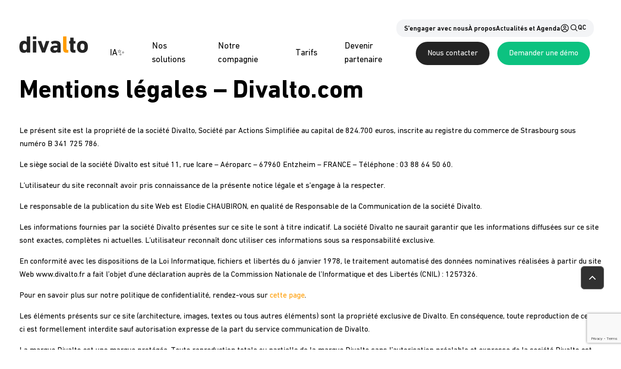

--- FILE ---
content_type: text/html; charset=utf-8
request_url: https://www.divalto.com/qc/mentions-legales/
body_size: 21423
content:
<!doctype html>

<html lang="fr-CA" prefix="og: https://ogp.me/ns#" >

<head>
    <title>Nos mentions légales - Divalto.com</title>
    <meta charset="UTF-8" />
    <meta http-equiv="X-UA-Compatible" content="IE=edge,chrome=1">
    <meta name="format-detection" content="telephone=no">
    <meta name="viewport" content="width=device-width, initial-scale=1.0">
    <link rel="pingback" href="https://www.divalto.com/wp/xmlrpc.php" />

        <link rel="preload" href="https://www.divalto.com/app/uploads/2024/09/div_CORPO-media-1.png" as="image">
    <link rel="preload" href="https://www.divalto.com/app/uploads/2023/08/creation_siteweb-copie.webp" as="image">
    <link rel="preload" href="https://www.divalto.com/app/uploads/2023/02/div_CORPO_header-corpo-article_header-simple-2-1-e1727986267518.png" as="image">


    <link rel="alternate" href="https://www.divalto.com/mentions-legales/" hreflang="fr-FR" />
<link rel="alternate" href="https://www.divalto.com/en/legal-notice/" hreflang="en" />
<link rel="alternate" href="https://www.divalto.com/qc/mentions-legales/" hreflang="fr-CA" />

<!-- Search Engine Optimization by Rank Math PRO - https://rankmath.com/ -->
<meta name="description" content="Vous trouverez sur cette page toutes les informations légales concernant le site divalto.com ainsi que le traitement des données."/>
<meta name="robots" content="follow, index, max-snippet:-1, max-video-preview:-1, max-image-preview:large"/>
<link rel="canonical" href="https://www.divalto.com/qc/mentions-legales/" />
<meta property="og:locale" content="fr_CA" />
<meta property="og:type" content="article" />
<meta property="og:title" content="Nos mentions légales - Divalto.com" />
<meta property="og:description" content="Vous trouverez sur cette page toutes les informations légales concernant le site divalto.com ainsi que le traitement des données." />
<meta property="og:url" content="https://www.divalto.com/qc/mentions-legales/" />
<meta property="og:site_name" content="Divalto" />
<meta property="og:updated_time" content="2023-05-10T11:30:07+02:00" />
<meta property="article:published_time" content="2022-11-10T12:40:38+01:00" />
<meta property="article:modified_time" content="2023-05-10T11:30:07+02:00" />
<meta name="twitter:card" content="summary_large_image" />
<meta name="twitter:title" content="Nos mentions légales - Divalto.com" />
<meta name="twitter:description" content="Vous trouverez sur cette page toutes les informations légales concernant le site divalto.com ainsi que le traitement des données." />
<meta name="twitter:label1" content="Time to read" />
<meta name="twitter:data1" content="Less than a minute" />
<script type="application/ld+json" class="rank-math-schema-pro">{"@context":"https://schema.org","@graph":[{"@type":"Place","@id":"https://www.divalto.com/#place","address":{"@type":"PostalAddress","streetAddress":"11 rue Icare","postalCode":"67960","addressCountry":"FR","addressLocality":"Entzheim"}},{"@type":"Organization","@id":"https://www.divalto.com/#organization","name":"Divalto","url":"https://www.divalto.com","address":{"@type":"PostalAddress","streetAddress":"11 rue Icare","postalCode":"67960","addressCountry":"FR","addressLocality":"Entzheim"},"logo":{"@type":"ImageObject","@id":"https://www.divalto.com/#logo","url":"https://www.divalto.com/app/uploads/2022/08/cropped-logo-divalto-favicon_512x512px.png","contentUrl":"https://www.divalto.com/app/uploads/2022/08/cropped-logo-divalto-favicon_512x512px.png","caption":"Divalto","inLanguage":"fr-CA","width":"512","height":"512"},"contactPoint":[{"@type":"ContactPoint","telephone":"+33(0)388645060","contactType":"customer support"}],"description":"Divalto est un \u00e9diteur fran\u00e7ais de logiciels de gestion, sp\u00e9cialis\u00e9 dans les solutions ERP et CRM. Fond\u00e9e en 1982 sous le nom d\u2019Interlogiciel, la soci\u00e9t\u00e9 est aujourd\u2019hui implant\u00e9e \u00e0 Entzheim, dans le Bas-Rhin.\nElle s\u2019adresse principalement aux PME et ETI, avec une forte orientation vers la transformation num\u00e9rique des entreprises. Divalto propose ses solutions en mode SaaS, ce qui permet une grande flexibilit\u00e9 et une accessibilit\u00e9 cloud.","numberOfEmployees":{"@type":"QuantitativeValue","value":"280"},"foundingDate":"1982","location":{"@id":"https://www.divalto.com/#place"}},{"@type":"WebSite","@id":"https://www.divalto.com/#website","url":"https://www.divalto.com","name":"Divalto","publisher":{"@id":"https://www.divalto.com/#organization"},"inLanguage":"fr-CA"},{"@type":"BreadcrumbList","@id":"https://www.divalto.com/qc/mentions-legales/#breadcrumb","itemListElement":[{"@type":"ListItem","position":"1","item":{"@id":"https://www.divalto.com/qc/","name":"Accueil"}},{"@type":"ListItem","position":"2","item":{"@id":"https://www.divalto.com/qc/mentions-legales/","name":"Mentions l\u00e9gales QC"}}]},{"@type":"WebPage","@id":"https://www.divalto.com/qc/mentions-legales/#webpage","url":"https://www.divalto.com/qc/mentions-legales/","name":"Nos mentions l\u00e9gales - Divalto.com","datePublished":"2022-11-10T12:40:38+01:00","dateModified":"2023-05-10T11:30:07+02:00","isPartOf":{"@id":"https://www.divalto.com/#website"},"inLanguage":"fr-CA","breadcrumb":{"@id":"https://www.divalto.com/qc/mentions-legales/#breadcrumb"}},{"@type":"Person","@id":"https://www.divalto.com/qc/author/divalto_adeliom_sjozqeuy/","name":"divalto_adeliom_SJoZqeUy","url":"https://www.divalto.com/qc/author/divalto_adeliom_sjozqeuy/","image":{"@type":"ImageObject","@id":"https://secure.gravatar.com/avatar/e5fa9a399a41e683e93f0a0f7bffa619f4147bb9a4608b99087bdc511ce4b889?s=96&amp;d=mm&amp;r=g","url":"https://secure.gravatar.com/avatar/e5fa9a399a41e683e93f0a0f7bffa619f4147bb9a4608b99087bdc511ce4b889?s=96&amp;d=mm&amp;r=g","caption":"divalto_adeliom_SJoZqeUy","inLanguage":"fr-CA"},"sameAs":["https://divalto.traefik.me/wp"],"worksFor":{"@id":"https://www.divalto.com/#organization"}},{"@type":"Article","headline":"Nos mentions l\u00e9gales - Divalto.com","datePublished":"2022-11-10T12:40:38+01:00","dateModified":"2023-05-10T11:30:07+02:00","author":{"@id":"https://www.divalto.com/qc/author/divalto_adeliom_sjozqeuy/","name":"divalto_adeliom_SJoZqeUy"},"publisher":{"@id":"https://www.divalto.com/#organization"},"description":"Vous trouverez sur cette page toutes les informations l\u00e9gales concernant le site divalto.com ainsi que le traitement des donn\u00e9es.","name":"Nos mentions l\u00e9gales - Divalto.com","@id":"https://www.divalto.com/qc/mentions-legales/#richSnippet","isPartOf":{"@id":"https://www.divalto.com/qc/mentions-legales/#webpage"},"inLanguage":"fr-CA","mainEntityOfPage":{"@id":"https://www.divalto.com/qc/mentions-legales/#webpage"}}]}</script>
<!-- /Rank Math WordPress SEO plugin -->

<link rel='dns-prefetch' href='//ajax.googleapis.com' />
<link rel='dns-prefetch' href='//widget.trustpilot.com' />
<link rel='dns-prefetch' href='//www.google.com' />
<link rel="alternate" title="oEmbed (JSON)" type="application/json+oembed" href="https://www.divalto.com/wp-json/oembed/1.0/embed?url=https%3A%2F%2Fwww.divalto.com%2Fqc%2Fmentions-legales%2F" />
<link rel="alternate" title="oEmbed (XML)" type="text/xml+oembed" href="https://www.divalto.com/wp-json/oembed/1.0/embed?url=https%3A%2F%2Fwww.divalto.com%2Fqc%2Fmentions-legales%2F&#038;format=xml" />
<style id='wp-img-auto-sizes-contain-inline-css' type='text/css'>
img:is([sizes=auto i],[sizes^="auto," i]){contain-intrinsic-size:3000px 1500px}
/*# sourceURL=wp-img-auto-sizes-contain-inline-css */
</style>
<style id='wp-emoji-styles-inline-css' type='text/css'>

	img.wp-smiley, img.emoji {
		display: inline !important;
		border: none !important;
		box-shadow: none !important;
		height: 1em !important;
		width: 1em !important;
		margin: 0 0.07em !important;
		vertical-align: -0.1em !important;
		background: none !important;
		padding: 0 !important;
	}
/*# sourceURL=wp-emoji-styles-inline-css */
</style>
<style id='wp-block-library-inline-css' type='text/css'>
:root{--wp-block-synced-color:#7a00df;--wp-block-synced-color--rgb:122,0,223;--wp-bound-block-color:var(--wp-block-synced-color);--wp-editor-canvas-background:#ddd;--wp-admin-theme-color:#007cba;--wp-admin-theme-color--rgb:0,124,186;--wp-admin-theme-color-darker-10:#006ba1;--wp-admin-theme-color-darker-10--rgb:0,107,160.5;--wp-admin-theme-color-darker-20:#005a87;--wp-admin-theme-color-darker-20--rgb:0,90,135;--wp-admin-border-width-focus:2px}@media (min-resolution:192dpi){:root{--wp-admin-border-width-focus:1.5px}}.wp-element-button{cursor:pointer}:root .has-very-light-gray-background-color{background-color:#eee}:root .has-very-dark-gray-background-color{background-color:#313131}:root .has-very-light-gray-color{color:#eee}:root .has-very-dark-gray-color{color:#313131}:root .has-vivid-green-cyan-to-vivid-cyan-blue-gradient-background{background:linear-gradient(135deg,#00d084,#0693e3)}:root .has-purple-crush-gradient-background{background:linear-gradient(135deg,#34e2e4,#4721fb 50%,#ab1dfe)}:root .has-hazy-dawn-gradient-background{background:linear-gradient(135deg,#faaca8,#dad0ec)}:root .has-subdued-olive-gradient-background{background:linear-gradient(135deg,#fafae1,#67a671)}:root .has-atomic-cream-gradient-background{background:linear-gradient(135deg,#fdd79a,#004a59)}:root .has-nightshade-gradient-background{background:linear-gradient(135deg,#330968,#31cdcf)}:root .has-midnight-gradient-background{background:linear-gradient(135deg,#020381,#2874fc)}:root{--wp--preset--font-size--normal:16px;--wp--preset--font-size--huge:42px}.has-regular-font-size{font-size:1em}.has-larger-font-size{font-size:2.625em}.has-normal-font-size{font-size:var(--wp--preset--font-size--normal)}.has-huge-font-size{font-size:var(--wp--preset--font-size--huge)}.has-text-align-center{text-align:center}.has-text-align-left{text-align:left}.has-text-align-right{text-align:right}.has-fit-text{white-space:nowrap!important}#end-resizable-editor-section{display:none}.aligncenter{clear:both}.items-justified-left{justify-content:flex-start}.items-justified-center{justify-content:center}.items-justified-right{justify-content:flex-end}.items-justified-space-between{justify-content:space-between}.screen-reader-text{border:0;clip-path:inset(50%);height:1px;margin:-1px;overflow:hidden;padding:0;position:absolute;width:1px;word-wrap:normal!important}.screen-reader-text:focus{background-color:#ddd;clip-path:none;color:#444;display:block;font-size:1em;height:auto;left:5px;line-height:normal;padding:15px 23px 14px;text-decoration:none;top:5px;width:auto;z-index:100000}html :where(.has-border-color){border-style:solid}html :where([style*=border-top-color]){border-top-style:solid}html :where([style*=border-right-color]){border-right-style:solid}html :where([style*=border-bottom-color]){border-bottom-style:solid}html :where([style*=border-left-color]){border-left-style:solid}html :where([style*=border-width]){border-style:solid}html :where([style*=border-top-width]){border-top-style:solid}html :where([style*=border-right-width]){border-right-style:solid}html :where([style*=border-bottom-width]){border-bottom-style:solid}html :where([style*=border-left-width]){border-left-style:solid}html :where(img[class*=wp-image-]){height:auto;max-width:100%}:where(figure){margin:0 0 1em}html :where(.is-position-sticky){--wp-admin--admin-bar--position-offset:var(--wp-admin--admin-bar--height,0px)}@media screen and (max-width:600px){html :where(.is-position-sticky){--wp-admin--admin-bar--position-offset:0px}}
/*# sourceURL=/wp-includes/css/dist/block-library/common.min.css */
</style>
<style id='classic-theme-styles-inline-css' type='text/css'>
/*! This file is auto-generated */
.wp-block-button__link{color:#fff;background-color:#32373c;border-radius:9999px;box-shadow:none;text-decoration:none;padding:calc(.667em + 2px) calc(1.333em + 2px);font-size:1.125em}.wp-block-file__button{background:#32373c;color:#fff;text-decoration:none}
/*# sourceURL=/wp-includes/css/classic-themes.min.css */
</style>
<link rel='stylesheet' id='style_global-css' href='https://www.divalto.com/app/themes/divalto/build/styles/global.css?id=40dee3d5ffade75f027fdd28608db8ff&#038;ver=bd27da29d888aea999ba2bb302864a5d' type='text/css' media='all' />
<script type="text/javascript" src="https://ajax.googleapis.com/ajax/libs/jquery/3.1.1/jquery.min.js?ver=bd27da29d888aea999ba2bb302864a5d" id="jquery-js"></script>
<script type="text/javascript" src="https://www.divalto.com/app/themes/divalto/build/scripts/global.js?id=74ca7ec7a9a1204a1996381351042079&amp;ver=bd27da29d888aea999ba2bb302864a5d" id="script_global-js"></script>
<script type="text/javascript" src="//widget.trustpilot.com/bootstrap/v5/tp.widget.bootstrap.min.js?ver=bd27da29d888aea999ba2bb302864a5d" id="truspilot-mini-widget-js"></script>
<link rel="https://api.w.org/" href="https://www.divalto.com/wp-json/" /><link rel="alternate" title="JSON" type="application/json" href="https://www.divalto.com/wp-json/wp/v2/pages/9964" /><link rel="EditURI" type="application/rsd+xml" title="RSD" href="https://www.divalto.com/wp/xmlrpc.php?rsd" />

<link rel='shortlink' href='https://www.divalto.com/?p=9964' />
<link rel="icon" href="https://www.divalto.com/app/uploads/2022/08/cropped-favicon-arrondi-32x32.png" sizes="32x32" />
<link rel="icon" href="https://www.divalto.com/app/uploads/2022/08/cropped-favicon-arrondi-192x192.png" sizes="192x192" />
<link rel="apple-touch-icon" href="https://www.divalto.com/app/uploads/2022/08/cropped-favicon-arrondi-180x180.png" />
<meta name="msapplication-TileImage" content="https://www.divalto.com/app/uploads/2022/08/cropped-favicon-arrondi-270x270.png" />


    
    
    <!-- Google Tag Manager (old) -->
        <!-- End Google Tag Manager -->

    <!-- Google Tag Manager (new plan de tracking) -->
    <script>(function(w,d,s,l,i){w[l]=w[l]||[];w[l].push({'gtm.start':
    new Date().getTime(),event:'gtm.js'});var f=d.getElementsByTagName(s)[0],
    j=d.createElement(s),dl=l!='dataLayer'?'&l='+l:'';j.async=true;j.src=
    'https://tss.divalto.com/vti5yw3vae5k8nf.js?awl='+i.replace(/^GTM-/, '')+dl;f.parentNode.insertBefore(j,f);
    })(window,document,'script','dataLayer','GTM-PPT58H5');</script>
    <!-- End Google Tag Manager -->

</head>

<body class="wp-singular page-template-default page page-id-9964 wp-embed-responsive wp-theme-divalto">
<div class="js-teleported-popup"></div>

<!-- Google Tag Manager (noscript) (old) -->
<!-- End Google Tag Manager (noscript) -->

<!-- Google Tag Manager (noscript) (new plan de tracking) -->
<noscript><iframe src="https://tss.divalto.com/ns.html?id=GTM-PPT58H5"
height="0" width="0" style="display:none;visibility:hidden"></iframe></noscript>
<!-- End Google Tag Manager (noscript) -->

                        <header class="bg-white sticky w-full lg:sticky lg:top-0 z-[2000]" js-menu-sticky js-header>

    <div class="container py-6 lg:pb-0 flex justify-between items-center">

        <div class="relative flex-shrink-0">
            <img src="https://www.divalto.com/app/themes/divalto/assets/images/logo.svg" class="w-[100px] sm:w-full" alt="logo">

                            <a href="https://www.divalto.com/qc/" title="Divalto" class="absolute-full"></a>
                    </div>

        <div class="flex flex-col gap-5 items-end">

           

            <div class="header-mobile__burger lg:hidden">
                <div class="flex flex-col gap-1 burger" js-menu-burger>
                    <span class="block w-5 h-0.5 bg-brand-02"></span>
                    <span class="block w-5 h-0.5 bg-brand-02"></span>
                    <span class="block w-5 h-0.5 bg-brand-02"></span>
                </div>
                <div class="close hidden" js-menu-close>
                    

    <svg xmlns="http://www.w3.org/2000/svg" width="24" height="24" viewBox="0 0 24 24" fill="none" class="fill-brand-02 icon">
<path d="M6.22526 4.81108C5.83474 4.42056 5.20158 4.42056 4.81105 4.81108C4.42053 5.20161 4.42053 5.83477 4.81105 6.2253L10.5858 12L4.81111 17.7747C4.42059 18.1652 4.42059 18.7984 4.81111 19.1889C5.20164 19.5794 5.8348 19.5794 6.22532 19.1889L12 13.4142L17.7747 19.1889C18.1652 19.5794 18.7984 19.5794 19.1889 19.1889C19.5794 18.7984 19.5794 18.1652 19.1889 17.7747L13.4142 12L19.1889 6.2253C19.5795 5.83477 19.5795 5.20161 19.1889 4.81108C18.7984 4.42056 18.1653 4.42056 17.7747 4.81108L12 10.5858L6.22526 4.81108Z" fill="#242424"/>
</svg>

                </div>
            </div>

            <nav class="mobile-menu overflow-scroll lg:overflow-visible" js-menu-mobile>

                <ul class="flex flex-col lg:items-center lg:flex-row lg:justify-end" js-menu>
            
        
                
            <li class="first-level" js-menu-item  js-menu-event="mouseenter">
            
            
    
    <a     href="https://www.divalto.com/qc/intelligence-artificielle-generative/" title=""
                                                          class=" block py-[10px] lg:mx-5 lg:py-[6px] lg:px-2 relative rounded-xs" js-menu-link>                



            <p class=" text-lg font-medium text-black dark:text-white text-left   ">IA✨</p>
                                </a>

                    
        </li>
    

            
        
                
            <li class="first-level" js-menu-item js-menu-haschildren js-menu-event="mouseenter">
            
            
    
    <a     href="#" title=""
                                                          class=" block py-[10px] lg:mx-5 lg:py-[6px] lg:px-2 relative rounded-xs" js-menu-link>                



            <p class=" text-lg font-medium text-black dark:text-white text-left   ">Nos solutions</p>
                                        <div class="absolute right-0 lg:hidden top-1/2 -translate-y-1/2">
                        

    <svg xmlns="http://www.w3.org/2000/svg" width="24" height="24" viewBox="0 0 24 24" fill="currentColor" class="fill-brand-02 icon">
<path d="M7.58582 6.34317L9.00003 4.92896L16.0711 12L9.00003 19.0711L7.58582 17.6569L13.2427 12L7.58582 6.34317Z" fill="#242424"/>
</svg>

                    </div>
                            </a>

            
                <div
                    class="absolute z-[1000] bg-white lg:bg-transparent top-4 h-full lg:h-auto left-0 w-full js-second-level lg:max-w-[1360px] lg:w-full lg:left-1/2 lg:-translate-x-1/2"
                    js-menu-sublevel>
                    <div class="w-full max-w-[1360px] h-full lg:h-auto m-auto p-4 pt-0 bg-white rounded-sm">
                        <div class="border-b border-gray-200 pb-3 lg:hidden">
                            <div class="flex items-center gap-[10px]" js-menu-back>
                                

    <svg xmlns="http://www.w3.org/2000/svg" width="24" height="24" viewBox="0 0 24 24" fill="none" class="fill-brand-02 icon">
<path d="M20.3285 11.0001V13.0001L7.50017 13.0001L10.7427 16.2426L9.32849 17.6569L3.67163 12L9.32849 6.34315L10.7427 7.75736L7.49994 11.0001L20.3285 11.0001Z" fill="#242424"/>
</svg>

                                <p class="font-semibold">Retour</p>
                            </div>

                        </div>
                        <ul class="lg:grid lg:grid-cols-4 pb-9 lg:pb-0" js-menu>
                                                            
                
    <li class="second-level  lg:pl-6 py-6" js-menu-item js-menu-haschildren>
        
            <div>

                
                
    
    <a     href="#" title=""
                                                          class=" w-full block relative group" js-menu-link js-menu-haschildren>                    <div class="w-[calc(100%-40px)] lg:w-auto">
                        



            <p class=" text-xl font-bold text-black dark:text-white text-left   group-text-hover">Solutions métier</p>
    
                                            </div>
                                            <div class="absolute right-0 lg:hidden top-1/2 -translate-y-1/2">
                            

    <svg xmlns="http://www.w3.org/2000/svg" width="24" height="24" viewBox="0 0 24 24" fill="currentColor" class="fill-brand-02 icon">
<path d="M7.58582 6.34317L9.00003 4.92896L16.0711 12L9.00003 19.0711L7.58582 17.6569L13.2427 12L7.58582 6.34317Z" fill="#242424"/>
</svg>

                        </div>
                                    </a>

                                                <div class="absolute z-[1000] top-0 lg:top-[180px] min-h-screen h-full bg-white lg:min-h-auto lg:h-fit left-0 w-full lg:hidden" js-menu-sublevel>
                    <div class="w-full h-full max-w-[1360px] m-auto p-4 pt-0 bg-white rounded-sm">
                        <div class="border-b border-gray-200 pb-3 lg:hidden">
                            <div class="flex items-center gap-[10px]" js-menu-back>
                                

    <svg xmlns="http://www.w3.org/2000/svg" width="24" height="24" viewBox="0 0 24 24" fill="none" class="fill-brand-02 icon">
<path d="M20.3285 11.0001V13.0001L7.50017 13.0001L10.7427 16.2426L9.32849 17.6569L3.67163 12L9.32849 6.34315L10.7427 7.75736L7.49994 11.0001L20.3285 11.0001Z" fill="#242424"/>
</svg>

                                <p class="font-semibold">Retour</p>
                            </div>

                        </div>
                        <div class="mt-6">
                        



            <p class=" text-xl font-bold text-black dark:text-white text-left   ">Solutions métier</p>
    
                                                </div>
                        <ul class="mt-8 -mb-4" js-menu>
                                                            
                    
            <li class="third-level mb-4" js-menu-item>

                                                                            <div class="orange relative lg:mb-2">
                    <div class=" white:bg-white blue:bg-secondary-02 orange:bg-secondary-01 light-orange:bg-brand-01 yellow:bg-secondary-06 royal-blue:bg-secondary-03 purple:bg-secondary-07 pink:bg-secondary-04 green:bg-secondary-05 light-grey:bg-gray-100 blue:border-secondary-02 orange:border-secondary-01 light-orange:border-brand-01 yellow:border-secondary-06 royal-blue:border-secondary-03 purple:border-secondary-07 pink:border-secondary-04 green:border-secondary-05 light-border:text-gray-100 black:text-black blue:text-secondary-02 orange:text-secondary-01 light-orange:text-brand-01 yellow:text-secondary-06 royal-blue:text-secondary-03 purple:text-secondary-07 pink:text-secondary-04 green:text-secondary-05 light-grey:text-gray-100 w-fit !bg-opacity-10 rounded-xxs px-2 py-1 border font-semibold text-sm">divalto business</div>
                    <a href="https://www.divalto.com/qc/secteurs/commerce-achat-revente/" class="absolute inset-0 w-full h-full"></a>                </div>
            
            
            
    
    <a     href="https://www.divalto.com/qc/secteurs/commerce-achat-revente/" title=""
                                                          class=" group" js-menu-link>                <div class="flex items-center ">
                    
                    



            <p class=" font-semibold lg:font-medium text-inherit text-base text-left   group-text-hover ">Pour le commerce et l'achat vente</p>
    
                </div>

                            </a>

            <a class=" group" href="https://www.divalto.com/qc/secteurs/commerce-achat-revente/" js-menu-link>

            </a>
        </li>
    
                                                            
                    
            <li class="third-level mb-4" js-menu-item>

                                                                            <div class="purple relative lg:mb-2">
                    <div class=" white:bg-white blue:bg-secondary-02 orange:bg-secondary-01 light-orange:bg-brand-01 yellow:bg-secondary-06 royal-blue:bg-secondary-03 purple:bg-secondary-07 pink:bg-secondary-04 green:bg-secondary-05 light-grey:bg-gray-100 blue:border-secondary-02 orange:border-secondary-01 light-orange:border-brand-01 yellow:border-secondary-06 royal-blue:border-secondary-03 purple:border-secondary-07 pink:border-secondary-04 green:border-secondary-05 light-border:text-gray-100 black:text-black blue:text-secondary-02 orange:text-secondary-01 light-orange:text-brand-01 yellow:text-secondary-06 royal-blue:text-secondary-03 purple:text-secondary-07 pink:text-secondary-04 green:text-secondary-05 light-grey:text-gray-100 w-fit !bg-opacity-10 rounded-xxs px-2 py-1 border font-semibold text-sm">divalto field service</div>
                    <a href="https://www.divalto.com/qc/metier/logiciel-pour-le-service-linstallation-et-la-maintenance/" class="absolute inset-0 w-full h-full"></a>                </div>
            
            
            
    
    <a     href="https://www.divalto.com/qc/metier/logiciel-pour-le-service-linstallation-et-la-maintenance/" title=""
                                                          class=" group" js-menu-link>                <div class="flex items-center ">
                    
                    



            <p class=" font-semibold lg:font-medium text-inherit text-base text-left   group-text-hover ">Pour le service terrain</p>
    
                </div>

                            </a>

            <a class=" group" href="https://www.divalto.com/qc/metier/logiciel-pour-le-service-linstallation-et-la-maintenance/" js-menu-link>

            </a>
        </li>
    
                                                            
                    
            <li class="third-level mb-4" js-menu-item>

                                                                            <div class="royal-blue relative lg:mb-2">
                    <div class=" white:bg-white blue:bg-secondary-02 orange:bg-secondary-01 light-orange:bg-brand-01 yellow:bg-secondary-06 royal-blue:bg-secondary-03 purple:bg-secondary-07 pink:bg-secondary-04 green:bg-secondary-05 light-grey:bg-gray-100 blue:border-secondary-02 orange:border-secondary-01 light-orange:border-brand-01 yellow:border-secondary-06 royal-blue:border-secondary-03 purple:border-secondary-07 pink:border-secondary-04 green:border-secondary-05 light-border:text-gray-100 black:text-black blue:text-secondary-02 orange:text-secondary-01 light-orange:text-brand-01 yellow:text-secondary-06 royal-blue:text-secondary-03 purple:text-secondary-07 pink:text-secondary-04 green:text-secondary-05 light-grey:text-gray-100 w-fit !bg-opacity-10 rounded-xxs px-2 py-1 border font-semibold text-sm">divalto industry</div>
                    <a href="https://www.divalto.com/qc/metier/26595/" class="absolute inset-0 w-full h-full"></a>                </div>
            
            
            
    
    <a     href="https://www.divalto.com/qc/metier/26595/" title=""
                                                          class=" group" js-menu-link>                <div class="flex items-center ">
                    
                    



            <p class=" font-semibold lg:font-medium text-inherit text-base text-left   group-text-hover ">Pour les industriels</p>
    
                </div>

                            </a>

            <a class=" group" href="https://www.divalto.com/qc/metier/26595/" js-menu-link>

            </a>
        </li>
    
                                                    </ul>
                    </div>
                </div>
                                <ul class="mt-6 lg:mt-8 -mb-4 hidden lg:block " js-menu>
                                            
                    
            <li class="third-level mb-4" js-menu-item>

                                                                            <div class="orange relative lg:mb-2">
                    <div class=" white:bg-white blue:bg-secondary-02 orange:bg-secondary-01 light-orange:bg-brand-01 yellow:bg-secondary-06 royal-blue:bg-secondary-03 purple:bg-secondary-07 pink:bg-secondary-04 green:bg-secondary-05 light-grey:bg-gray-100 blue:border-secondary-02 orange:border-secondary-01 light-orange:border-brand-01 yellow:border-secondary-06 royal-blue:border-secondary-03 purple:border-secondary-07 pink:border-secondary-04 green:border-secondary-05 light-border:text-gray-100 black:text-black blue:text-secondary-02 orange:text-secondary-01 light-orange:text-brand-01 yellow:text-secondary-06 royal-blue:text-secondary-03 purple:text-secondary-07 pink:text-secondary-04 green:text-secondary-05 light-grey:text-gray-100 w-fit !bg-opacity-10 rounded-xxs px-2 py-1 border font-semibold text-sm">divalto business</div>
                    <a href="https://www.divalto.com/qc/secteurs/commerce-achat-revente/" class="absolute inset-0 w-full h-full"></a>                </div>
            
            
            
    
    <a     href="https://www.divalto.com/qc/secteurs/commerce-achat-revente/" title=""
                                                          class=" group" js-menu-link>                <div class="flex items-center ">
                    
                    



            <p class=" font-semibold lg:font-medium text-inherit text-base text-left   group-text-hover ">Pour le commerce et l'achat vente</p>
    
                </div>

                            </a>

            <a class=" group" href="https://www.divalto.com/qc/secteurs/commerce-achat-revente/" js-menu-link>

            </a>
        </li>
    
                                            
                    
            <li class="third-level mb-4" js-menu-item>

                                                                            <div class="purple relative lg:mb-2">
                    <div class=" white:bg-white blue:bg-secondary-02 orange:bg-secondary-01 light-orange:bg-brand-01 yellow:bg-secondary-06 royal-blue:bg-secondary-03 purple:bg-secondary-07 pink:bg-secondary-04 green:bg-secondary-05 light-grey:bg-gray-100 blue:border-secondary-02 orange:border-secondary-01 light-orange:border-brand-01 yellow:border-secondary-06 royal-blue:border-secondary-03 purple:border-secondary-07 pink:border-secondary-04 green:border-secondary-05 light-border:text-gray-100 black:text-black blue:text-secondary-02 orange:text-secondary-01 light-orange:text-brand-01 yellow:text-secondary-06 royal-blue:text-secondary-03 purple:text-secondary-07 pink:text-secondary-04 green:text-secondary-05 light-grey:text-gray-100 w-fit !bg-opacity-10 rounded-xxs px-2 py-1 border font-semibold text-sm">divalto field service</div>
                    <a href="https://www.divalto.com/qc/metier/logiciel-pour-le-service-linstallation-et-la-maintenance/" class="absolute inset-0 w-full h-full"></a>                </div>
            
            
            
    
    <a     href="https://www.divalto.com/qc/metier/logiciel-pour-le-service-linstallation-et-la-maintenance/" title=""
                                                          class=" group" js-menu-link>                <div class="flex items-center ">
                    
                    



            <p class=" font-semibold lg:font-medium text-inherit text-base text-left   group-text-hover ">Pour le service terrain</p>
    
                </div>

                            </a>

            <a class=" group" href="https://www.divalto.com/qc/metier/logiciel-pour-le-service-linstallation-et-la-maintenance/" js-menu-link>

            </a>
        </li>
    
                                            
                    
            <li class="third-level mb-4" js-menu-item>

                                                                            <div class="royal-blue relative lg:mb-2">
                    <div class=" white:bg-white blue:bg-secondary-02 orange:bg-secondary-01 light-orange:bg-brand-01 yellow:bg-secondary-06 royal-blue:bg-secondary-03 purple:bg-secondary-07 pink:bg-secondary-04 green:bg-secondary-05 light-grey:bg-gray-100 blue:border-secondary-02 orange:border-secondary-01 light-orange:border-brand-01 yellow:border-secondary-06 royal-blue:border-secondary-03 purple:border-secondary-07 pink:border-secondary-04 green:border-secondary-05 light-border:text-gray-100 black:text-black blue:text-secondary-02 orange:text-secondary-01 light-orange:text-brand-01 yellow:text-secondary-06 royal-blue:text-secondary-03 purple:text-secondary-07 pink:text-secondary-04 green:text-secondary-05 light-grey:text-gray-100 w-fit !bg-opacity-10 rounded-xxs px-2 py-1 border font-semibold text-sm">divalto industry</div>
                    <a href="https://www.divalto.com/qc/metier/26595/" class="absolute inset-0 w-full h-full"></a>                </div>
            
            
            
    
    <a     href="https://www.divalto.com/qc/metier/26595/" title=""
                                                          class=" group" js-menu-link>                <div class="flex items-center ">
                    
                    



            <p class=" font-semibold lg:font-medium text-inherit text-base text-left   group-text-hover ">Pour les industriels</p>
    
                </div>

                            </a>

            <a class=" group" href="https://www.divalto.com/qc/metier/26595/" js-menu-link>

            </a>
        </li>
    
                                    </ul>
                
            </div>

        

        
    </li>

                                                            
                
    <li class="second-level  lg:pl-6 py-6" js-menu-item js-menu-haschildren>
        
            <div>

                
                
    
    <a     href="#" title=""
                                                          class=" w-full block relative group" js-menu-link js-menu-haschildren>                    <div class="w-[calc(100%-40px)] lg:w-auto">
                        



            <p class=" text-xl font-bold text-black dark:text-white text-left   group-text-hover">Logiciels CRM et ERP</p>
    
                                            </div>
                                            <div class="absolute right-0 lg:hidden top-1/2 -translate-y-1/2">
                            

    <svg xmlns="http://www.w3.org/2000/svg" width="24" height="24" viewBox="0 0 24 24" fill="currentColor" class="fill-brand-02 icon">
<path d="M7.58582 6.34317L9.00003 4.92896L16.0711 12L9.00003 19.0711L7.58582 17.6569L13.2427 12L7.58582 6.34317Z" fill="#242424"/>
</svg>

                        </div>
                                    </a>

                                                <div class="absolute z-[1000] top-0 lg:top-[180px] min-h-screen h-full bg-white lg:min-h-auto lg:h-fit left-0 w-full lg:hidden" js-menu-sublevel>
                    <div class="w-full h-full max-w-[1360px] m-auto p-4 pt-0 bg-white rounded-sm">
                        <div class="border-b border-gray-200 pb-3 lg:hidden">
                            <div class="flex items-center gap-[10px]" js-menu-back>
                                

    <svg xmlns="http://www.w3.org/2000/svg" width="24" height="24" viewBox="0 0 24 24" fill="none" class="fill-brand-02 icon">
<path d="M20.3285 11.0001V13.0001L7.50017 13.0001L10.7427 16.2426L9.32849 17.6569L3.67163 12L9.32849 6.34315L10.7427 7.75736L7.49994 11.0001L20.3285 11.0001Z" fill="#242424"/>
</svg>

                                <p class="font-semibold">Retour</p>
                            </div>

                        </div>
                        <div class="mt-6">
                        



            <p class=" text-xl font-bold text-black dark:text-white text-left   ">Logiciels CRM et ERP</p>
    
                                                </div>
                        <ul class="mt-8 -mb-4" js-menu>
                                                            
                    
            <li class="third-level mb-4" js-menu-item>

                                                                            <div class="blue relative lg:mb-2">
                    <div class=" white:bg-white blue:bg-secondary-02 orange:bg-secondary-01 light-orange:bg-brand-01 yellow:bg-secondary-06 royal-blue:bg-secondary-03 purple:bg-secondary-07 pink:bg-secondary-04 green:bg-secondary-05 light-grey:bg-gray-100 blue:border-secondary-02 orange:border-secondary-01 light-orange:border-brand-01 yellow:border-secondary-06 royal-blue:border-secondary-03 purple:border-secondary-07 pink:border-secondary-04 green:border-secondary-05 light-border:text-gray-100 black:text-black blue:text-secondary-02 orange:text-secondary-01 light-orange:text-brand-01 yellow:text-secondary-06 royal-blue:text-secondary-03 purple:text-secondary-07 pink:text-secondary-04 green:text-secondary-05 light-grey:text-gray-100 w-fit !bg-opacity-10 rounded-xxs px-2 py-1 border font-semibold text-sm">divalto weavy</div>
                    <a href="https://www.divalto.com/qc/logiciel-crm/" class="absolute inset-0 w-full h-full"></a>                </div>
            
            
            
    
    <a     href="https://www.divalto.com/qc/logiciel-crm/" title=""
                                                          class=" group" js-menu-link>                <div class="flex items-center ">
                    
                    



            <p class=" font-semibold lg:font-medium text-inherit text-base text-left   group-text-hover ">CRM - Gestion de la relation client</p>
    
                </div>

                            </a>

            <a class=" group" href="https://www.divalto.com/qc/logiciel-crm/" js-menu-link>

            </a>
        </li>
    
                                                            
                    
            <li class="third-level mb-4" js-menu-item>

                                                                            <div class="light-orange relative lg:mb-2">
                    <div class=" white:bg-white blue:bg-secondary-02 orange:bg-secondary-01 light-orange:bg-brand-01 yellow:bg-secondary-06 royal-blue:bg-secondary-03 purple:bg-secondary-07 pink:bg-secondary-04 green:bg-secondary-05 light-grey:bg-gray-100 blue:border-secondary-02 orange:border-secondary-01 light-orange:border-brand-01 yellow:border-secondary-06 royal-blue:border-secondary-03 purple:border-secondary-07 pink:border-secondary-04 green:border-secondary-05 light-border:text-gray-100 black:text-black blue:text-secondary-02 orange:text-secondary-01 light-orange:text-brand-01 yellow:text-secondary-06 royal-blue:text-secondary-03 purple:text-secondary-07 pink:text-secondary-04 green:text-secondary-05 light-grey:text-gray-100 w-fit !bg-opacity-10 rounded-xxs px-2 py-1 border font-semibold text-sm">divalto infinity</div>
                    <a href="https://www.divalto.com/qc/logiciel-erp-quebec/" class="absolute inset-0 w-full h-full"></a>                </div>
            
            
            
    
    <a     href="https://www.divalto.com/qc/logiciel-erp/" title=""
                                                          class=" group" js-menu-link>                <div class="flex items-center ">
                    
                    



            <p class=" font-semibold lg:font-medium text-inherit text-base text-left   group-text-hover ">ERP - Gestion de la compagnie</p>
    
                </div>

                            </a>

            <a class=" group" href="https://www.divalto.com/qc/logiciel-erp/" js-menu-link>

            </a>
        </li>
    
                                                            
                    
            <li class="third-level mb-4" js-menu-item>

                                                                            <div class="blue relative lg:mb-2">
                    <div class=" white:bg-white blue:bg-secondary-02 orange:bg-secondary-01 light-orange:bg-brand-01 yellow:bg-secondary-06 royal-blue:bg-secondary-03 purple:bg-secondary-07 pink:bg-secondary-04 green:bg-secondary-05 light-grey:bg-gray-100 blue:border-secondary-02 orange:border-secondary-01 light-orange:border-brand-01 yellow:border-secondary-06 royal-blue:border-secondary-03 purple:border-secondary-07 pink:border-secondary-04 green:border-secondary-05 light-border:text-gray-100 black:text-black blue:text-secondary-02 orange:text-secondary-01 light-orange:text-brand-01 yellow:text-secondary-06 royal-blue:text-secondary-03 purple:text-secondary-07 pink:text-secondary-04 green:text-secondary-05 light-grey:text-gray-100 w-fit !bg-opacity-10 rounded-xxs px-2 py-1 border font-semibold text-sm">divalto weavy</div>
                    <a href="https://www.divalto.com/qc/logiciel-gestion-interventions/" class="absolute inset-0 w-full h-full"></a>                </div>
            
            
            
    
    <a     href="https://www.divalto.com/qc/logiciel-gestion-interventions/" title=""
                                                          class=" group" js-menu-link>                <div class="flex items-center ">
                    
                    



            <p class=" font-semibold lg:font-medium text-inherit text-base text-left   group-text-hover ">FSM - Gestion d'intervention terrain</p>
    
                </div>

                            </a>

            <a class=" group" href="https://www.divalto.com/qc/logiciel-gestion-interventions/" js-menu-link>

            </a>
        </li>
    
                                                            
                    
            <li class="third-level mb-4" js-menu-item>

            
            
            
    
    <a     href="https://www.divalto.com/qc/logiciels-erp-videos/" title=""
                                                          class=" group" js-menu-link>                <div class="flex items-center ">
                    
                    



            <p class=" font-semibold lg:font-medium text-inherit text-base text-left   group-text-hover ">🎬 Nos logiciels ERP en vidéos</p>
    
                </div>

                            </a>

            <a class=" group" href="https://www.divalto.com/qc/logiciels-erp-videos/" js-menu-link>

            </a>
        </li>
    
                                                    </ul>
                    </div>
                </div>
                                <ul class="mt-6 lg:mt-8 -mb-4 hidden lg:block " js-menu>
                                            
                    
            <li class="third-level mb-4" js-menu-item>

                                                                            <div class="blue relative lg:mb-2">
                    <div class=" white:bg-white blue:bg-secondary-02 orange:bg-secondary-01 light-orange:bg-brand-01 yellow:bg-secondary-06 royal-blue:bg-secondary-03 purple:bg-secondary-07 pink:bg-secondary-04 green:bg-secondary-05 light-grey:bg-gray-100 blue:border-secondary-02 orange:border-secondary-01 light-orange:border-brand-01 yellow:border-secondary-06 royal-blue:border-secondary-03 purple:border-secondary-07 pink:border-secondary-04 green:border-secondary-05 light-border:text-gray-100 black:text-black blue:text-secondary-02 orange:text-secondary-01 light-orange:text-brand-01 yellow:text-secondary-06 royal-blue:text-secondary-03 purple:text-secondary-07 pink:text-secondary-04 green:text-secondary-05 light-grey:text-gray-100 w-fit !bg-opacity-10 rounded-xxs px-2 py-1 border font-semibold text-sm">divalto weavy</div>
                    <a href="https://www.divalto.com/qc/logiciel-crm/" class="absolute inset-0 w-full h-full"></a>                </div>
            
            
            
    
    <a     href="https://www.divalto.com/qc/logiciel-crm/" title=""
                                                          class=" group" js-menu-link>                <div class="flex items-center ">
                    
                    



            <p class=" font-semibold lg:font-medium text-inherit text-base text-left   group-text-hover ">CRM - Gestion de la relation client</p>
    
                </div>

                            </a>

            <a class=" group" href="https://www.divalto.com/qc/logiciel-crm/" js-menu-link>

            </a>
        </li>
    
                                            
                    
            <li class="third-level mb-4" js-menu-item>

                                                                            <div class="light-orange relative lg:mb-2">
                    <div class=" white:bg-white blue:bg-secondary-02 orange:bg-secondary-01 light-orange:bg-brand-01 yellow:bg-secondary-06 royal-blue:bg-secondary-03 purple:bg-secondary-07 pink:bg-secondary-04 green:bg-secondary-05 light-grey:bg-gray-100 blue:border-secondary-02 orange:border-secondary-01 light-orange:border-brand-01 yellow:border-secondary-06 royal-blue:border-secondary-03 purple:border-secondary-07 pink:border-secondary-04 green:border-secondary-05 light-border:text-gray-100 black:text-black blue:text-secondary-02 orange:text-secondary-01 light-orange:text-brand-01 yellow:text-secondary-06 royal-blue:text-secondary-03 purple:text-secondary-07 pink:text-secondary-04 green:text-secondary-05 light-grey:text-gray-100 w-fit !bg-opacity-10 rounded-xxs px-2 py-1 border font-semibold text-sm">divalto infinity</div>
                    <a href="https://www.divalto.com/qc/logiciel-erp-quebec/" class="absolute inset-0 w-full h-full"></a>                </div>
            
            
            
    
    <a     href="https://www.divalto.com/qc/logiciel-erp/" title=""
                                                          class=" group" js-menu-link>                <div class="flex items-center ">
                    
                    



            <p class=" font-semibold lg:font-medium text-inherit text-base text-left   group-text-hover ">ERP - Gestion de la compagnie</p>
    
                </div>

                            </a>

            <a class=" group" href="https://www.divalto.com/qc/logiciel-erp/" js-menu-link>

            </a>
        </li>
    
                                            
                    
            <li class="third-level mb-4" js-menu-item>

                                                                            <div class="blue relative lg:mb-2">
                    <div class=" white:bg-white blue:bg-secondary-02 orange:bg-secondary-01 light-orange:bg-brand-01 yellow:bg-secondary-06 royal-blue:bg-secondary-03 purple:bg-secondary-07 pink:bg-secondary-04 green:bg-secondary-05 light-grey:bg-gray-100 blue:border-secondary-02 orange:border-secondary-01 light-orange:border-brand-01 yellow:border-secondary-06 royal-blue:border-secondary-03 purple:border-secondary-07 pink:border-secondary-04 green:border-secondary-05 light-border:text-gray-100 black:text-black blue:text-secondary-02 orange:text-secondary-01 light-orange:text-brand-01 yellow:text-secondary-06 royal-blue:text-secondary-03 purple:text-secondary-07 pink:text-secondary-04 green:text-secondary-05 light-grey:text-gray-100 w-fit !bg-opacity-10 rounded-xxs px-2 py-1 border font-semibold text-sm">divalto weavy</div>
                    <a href="https://www.divalto.com/qc/logiciel-gestion-interventions/" class="absolute inset-0 w-full h-full"></a>                </div>
            
            
            
    
    <a     href="https://www.divalto.com/qc/logiciel-gestion-interventions/" title=""
                                                          class=" group" js-menu-link>                <div class="flex items-center ">
                    
                    



            <p class=" font-semibold lg:font-medium text-inherit text-base text-left   group-text-hover ">FSM - Gestion d'intervention terrain</p>
    
                </div>

                            </a>

            <a class=" group" href="https://www.divalto.com/qc/logiciel-gestion-interventions/" js-menu-link>

            </a>
        </li>
    
                                            
                    
            <li class="third-level mb-4" js-menu-item>

            
            
            
    
    <a     href="https://www.divalto.com/qc/logiciels-erp-videos/" title=""
                                                          class=" group" js-menu-link>                <div class="flex items-center ">
                    
                    



            <p class=" font-semibold lg:font-medium text-inherit text-base text-left   group-text-hover ">🎬 Nos logiciels ERP en vidéos</p>
    
                </div>

                            </a>

            <a class=" group" href="https://www.divalto.com/qc/logiciels-erp-videos/" js-menu-link>

            </a>
        </li>
    
                                    </ul>
                
            </div>

        

        
    </li>

                                                            
                
    <li class="second-level  lg:pl-6 py-6" js-menu-item js-menu-haschildren>
        
            <div>

                
                
    
    <a     href="#" title=""
                                                          class=" w-full block relative group" js-menu-link js-menu-haschildren>                    <div class="w-[calc(100%-40px)] lg:w-auto">
                        



            <p class=" text-xl font-bold text-black dark:text-white text-left   group-text-hover">Nos technologies</p>
    
                                            </div>
                                            <div class="absolute right-0 lg:hidden top-1/2 -translate-y-1/2">
                            

    <svg xmlns="http://www.w3.org/2000/svg" width="24" height="24" viewBox="0 0 24 24" fill="currentColor" class="fill-brand-02 icon">
<path d="M7.58582 6.34317L9.00003 4.92896L16.0711 12L9.00003 19.0711L7.58582 17.6569L13.2427 12L7.58582 6.34317Z" fill="#242424"/>
</svg>

                        </div>
                                    </a>

                                                <div class="absolute z-[1000] top-0 lg:top-[180px] min-h-screen h-full bg-white lg:min-h-auto lg:h-fit left-0 w-full lg:hidden" js-menu-sublevel>
                    <div class="w-full h-full max-w-[1360px] m-auto p-4 pt-0 bg-white rounded-sm">
                        <div class="border-b border-gray-200 pb-3 lg:hidden">
                            <div class="flex items-center gap-[10px]" js-menu-back>
                                

    <svg xmlns="http://www.w3.org/2000/svg" width="24" height="24" viewBox="0 0 24 24" fill="none" class="fill-brand-02 icon">
<path d="M20.3285 11.0001V13.0001L7.50017 13.0001L10.7427 16.2426L9.32849 17.6569L3.67163 12L9.32849 6.34315L10.7427 7.75736L7.49994 11.0001L20.3285 11.0001Z" fill="#242424"/>
</svg>

                                <p class="font-semibold">Retour</p>
                            </div>

                        </div>
                        <div class="mt-6">
                        



            <p class=" text-xl font-bold text-black dark:text-white text-left   ">Nos technologies</p>
    
                                                </div>
                        <ul class="mt-8 -mb-4" js-menu>
                                                            
                    
            <li class="third-level mb-4" js-menu-item>

            
            
            
    
    <a     href="https://www.divalto.com/qc/le-saas-divalto/" title=""
                                                          class=" group" js-menu-link>                <div class="flex items-center ">
                    
                    



            <p class=" font-semibold lg:font-medium text-inherit text-base text-left   group-text-hover ">Le SaaS divalto</p>
    
                </div>

                            </a>

            <a class=" group" href="https://www.divalto.com/qc/le-saas-divalto/" js-menu-link>

            </a>
        </li>
    
                                                            
                    
            <li class="third-level mb-4" js-menu-item>

            
            
            
    
    <a     href="https://www.divalto.com/qc/plateforme-divalto-one/" title=""
                                                          class=" group" js-menu-link>                <div class="flex items-center ">
                    
                    



            <p class=" font-semibold lg:font-medium text-inherit text-base text-left   group-text-hover ">Plateforme divalto one</p>
    
                </div>

                            </a>

            <a class=" group" href="https://www.divalto.com/qc/plateforme-divalto-one/" js-menu-link>

            </a>
        </li>
    
                                                            
                    
            <li class="third-level mb-4" js-menu-item>

            
            
            
    
    <a     href="https://www.divalto.com/qc/marketplace-qc/" title=""
                                                          class=" group" js-menu-link>                <div class="flex items-center ">
                    
                    



            <p class=" font-semibold lg:font-medium text-inherit text-base text-left   group-text-hover ">Applications tierces</p>
    
                </div>

                            </a>

            <a class=" group" href="https://www.divalto.com/qc/marketplace-qc/" js-menu-link>

            </a>
        </li>
    
                                                    </ul>
                    </div>
                </div>
                                <ul class="mt-6 lg:mt-8 -mb-4 hidden lg:block " js-menu>
                                            
                    
            <li class="third-level mb-4" js-menu-item>

            
            
            
    
    <a     href="https://www.divalto.com/qc/le-saas-divalto/" title=""
                                                          class=" group" js-menu-link>                <div class="flex items-center ">
                    
                    



            <p class=" font-semibold lg:font-medium text-inherit text-base text-left   group-text-hover ">Le SaaS divalto</p>
    
                </div>

                            </a>

            <a class=" group" href="https://www.divalto.com/qc/le-saas-divalto/" js-menu-link>

            </a>
        </li>
    
                                            
                    
            <li class="third-level mb-4" js-menu-item>

            
            
            
    
    <a     href="https://www.divalto.com/qc/plateforme-divalto-one/" title=""
                                                          class=" group" js-menu-link>                <div class="flex items-center ">
                    
                    



            <p class=" font-semibold lg:font-medium text-inherit text-base text-left   group-text-hover ">Plateforme divalto one</p>
    
                </div>

                            </a>

            <a class=" group" href="https://www.divalto.com/qc/plateforme-divalto-one/" js-menu-link>

            </a>
        </li>
    
                                            
                    
            <li class="third-level mb-4" js-menu-item>

            
            
            
    
    <a     href="https://www.divalto.com/qc/marketplace-qc/" title=""
                                                          class=" group" js-menu-link>                <div class="flex items-center ">
                    
                    



            <p class=" font-semibold lg:font-medium text-inherit text-base text-left   group-text-hover ">Applications tierces</p>
    
                </div>

                            </a>

            <a class=" group" href="https://www.divalto.com/qc/marketplace-qc/" js-menu-link>

            </a>
        </li>
    
                                    </ul>
                
            </div>

        

        
    </li>

                                                    </ul>
                    </div>
                </div>


                    
        </li>
    

            
        
                
            <li class="first-level" js-menu-item js-menu-haschildren js-menu-event="mouseenter">
            
            
    
    <a     href="#" title=""
                                                          class=" block py-[10px] lg:mx-5 lg:py-[6px] lg:px-2 relative rounded-xs" js-menu-link>                



            <p class=" text-lg font-medium text-black dark:text-white text-left   ">Notre compagnie</p>
                                        <div class="absolute right-0 lg:hidden top-1/2 -translate-y-1/2">
                        

    <svg xmlns="http://www.w3.org/2000/svg" width="24" height="24" viewBox="0 0 24 24" fill="currentColor" class="fill-brand-02 icon">
<path d="M7.58582 6.34317L9.00003 4.92896L16.0711 12L9.00003 19.0711L7.58582 17.6569L13.2427 12L7.58582 6.34317Z" fill="#242424"/>
</svg>

                    </div>
                            </a>

            
                <div
                    class="absolute z-[1000] bg-white lg:bg-transparent top-4 h-full lg:h-auto left-0 w-full js-second-level lg:max-w-[1360px] lg:w-full lg:left-1/2 lg:-translate-x-1/2"
                    js-menu-sublevel>
                    <div class="w-full max-w-[1360px] h-full lg:h-auto m-auto p-4 pt-0 bg-white rounded-sm">
                        <div class="border-b border-gray-200 pb-3 lg:hidden">
                            <div class="flex items-center gap-[10px]" js-menu-back>
                                

    <svg xmlns="http://www.w3.org/2000/svg" width="24" height="24" viewBox="0 0 24 24" fill="none" class="fill-brand-02 icon">
<path d="M20.3285 11.0001V13.0001L7.50017 13.0001L10.7427 16.2426L9.32849 17.6569L3.67163 12L9.32849 6.34315L10.7427 7.75736L7.49994 11.0001L20.3285 11.0001Z" fill="#242424"/>
</svg>

                                <p class="font-semibold">Retour</p>
                            </div>

                        </div>
                        <ul class="lg:grid lg:grid-cols-4 pb-9 lg:pb-0" js-menu>
                                                            
                
    <li class="second-level  lg:pl-6 py-6" js-menu-item js-menu-haschildren>
        
            <div>

                
                
    
    <a     href="#" title=""
                                                          class=" w-full block relative group" js-menu-link js-menu-haschildren>                    <div class="w-[calc(100%-40px)] lg:w-auto">
                        



            <p class=" text-xl font-bold text-black dark:text-white text-left   group-text-hover">Notre société</p>
    
                                            </div>
                                            <div class="absolute right-0 lg:hidden top-1/2 -translate-y-1/2">
                            

    <svg xmlns="http://www.w3.org/2000/svg" width="24" height="24" viewBox="0 0 24 24" fill="currentColor" class="fill-brand-02 icon">
<path d="M7.58582 6.34317L9.00003 4.92896L16.0711 12L9.00003 19.0711L7.58582 17.6569L13.2427 12L7.58582 6.34317Z" fill="#242424"/>
</svg>

                        </div>
                                    </a>

                                                <div class="absolute z-[1000] top-0 lg:top-[180px] min-h-screen h-full bg-white lg:min-h-auto lg:h-fit left-0 w-full lg:hidden" js-menu-sublevel>
                    <div class="w-full h-full max-w-[1360px] m-auto p-4 pt-0 bg-white rounded-sm">
                        <div class="border-b border-gray-200 pb-3 lg:hidden">
                            <div class="flex items-center gap-[10px]" js-menu-back>
                                

    <svg xmlns="http://www.w3.org/2000/svg" width="24" height="24" viewBox="0 0 24 24" fill="none" class="fill-brand-02 icon">
<path d="M20.3285 11.0001V13.0001L7.50017 13.0001L10.7427 16.2426L9.32849 17.6569L3.67163 12L9.32849 6.34315L10.7427 7.75736L7.49994 11.0001L20.3285 11.0001Z" fill="#242424"/>
</svg>

                                <p class="font-semibold">Retour</p>
                            </div>

                        </div>
                        <div class="mt-6">
                        



            <p class=" text-xl font-bold text-black dark:text-white text-left   ">Notre société</p>
    
                                                </div>
                        <ul class="mt-8 -mb-4" js-menu>
                                                            
                    
            <li class="third-level mb-4" js-menu-item>

            
            
            
    
    <a     href="https://www.divalto.com/qc/societe/" title=""
                                                          class=" group" js-menu-link>                <div class="flex items-center ">
                                            

    <svg xmlns="http://www.w3.org/2000/svg" width="24" height="24" viewBox="0 0 24 24" fill="none" class="mr-3 group-fill-hover w-4 h-4 fill-brand-02 icon">
<path fill-rule="evenodd" clip-rule="evenodd" d="M21 8.77217L14.0208 1.79299C12.8492 0.621414 10.9497 0.621413 9.77817 1.79299L3 8.57116V23.0858H10V17.0858C10 15.9812 10.8954 15.0858 12 15.0858C13.1046 15.0858 14 15.9812 14 17.0858V23.0858H21V8.77217ZM11.1924 3.2072L5 9.39959V21.0858H8V17.0858C8 14.8767 9.79086 13.0858 12 13.0858C14.2091 13.0858 16 14.8767 16 17.0858V21.0858H19V9.6006L12.6066 3.2072C12.2161 2.81668 11.5829 2.81668 11.1924 3.2072Z" fill="#242424"/>
</svg>

                     
                    



            <p class=" font-semibold lg:font-medium text-inherit text-base text-left   group-text-hover ">Notre groupe</p>
    
                </div>

                            </a>

            <a class=" group" href="https://www.divalto.com/qc/societe/" js-menu-link>

            </a>
        </li>
    
                                                            
                    
            <li class="third-level mb-4" js-menu-item>

            
            
            
    
    <a     href="https://www.divalto.com/qc/divalto-amerique-du-nord/" title=""
                                                          class=" group" js-menu-link>                <div class="flex items-center ">
                                            

    <svg xmlns="http://www.w3.org/2000/svg" width="24" height="24" viewBox="0 0 24 24" fill="none" class="mr-3 group-fill-hover w-4 h-4 fill-brand-02 icon">
<path fill-rule="evenodd" clip-rule="evenodd" d="M1.46447 15.4645C2.40215 14.5268 3.67392 14 5 14H13C14.3261 14 15.5979 14.5268 16.5355 15.4645C17.4732 16.4021 18 17.6739 18 19V21C18 21.5523 17.5523 22 17 22C16.4477 22 16 21.5523 16 21V19C16 18.2044 15.6839 17.4413 15.1213 16.8787C14.5587 16.3161 13.7956 16 13 16H5C4.20435 16 3.44129 16.3161 2.87868 16.8787C2.31607 17.4413 2 18.2044 2 19V21C2 21.5523 1.55228 22 1 22C0.447715 22 0 21.5523 0 21V19C0 17.6739 0.526784 16.4021 1.46447 15.4645Z" fill="black"/>
<path fill-rule="evenodd" clip-rule="evenodd" d="M9 4C7.34315 4 6 5.34315 6 7C6 8.65685 7.34315 10 9 10C10.6569 10 12 8.65685 12 7C12 5.34315 10.6569 4 9 4ZM4 7C4 4.23858 6.23858 2 9 2C11.7614 2 14 4.23858 14 7C14 9.76142 11.7614 12 9 12C6.23858 12 4 9.76142 4 7Z" fill="black"/>
<path fill-rule="evenodd" clip-rule="evenodd" d="M19.0318 14.88C19.1698 14.3453 19.7153 14.0237 20.25 14.1618C21.3227 14.4387 22.273 15.0641 22.9517 15.9397C23.6304 16.8152 23.9992 17.8914 24 18.9993L24 21C24 21.5523 23.5523 22 23 22C22.4477 22 22 21.5523 22 21L22 19.0007C22 19.0006 22 19.0008 22 19.0007C21.9994 18.3361 21.7782 17.6902 21.371 17.165C20.9638 16.6396 20.3936 16.2644 19.75 16.0982C19.2153 15.9602 18.8937 15.4148 19.0318 14.88Z" fill="black"/>
<path fill-rule="evenodd" clip-rule="evenodd" d="M15.0312 2.88196C15.1682 2.34694 15.713 2.02426 16.248 2.16125C17.3236 2.43663 18.2768 3.06213 18.9576 3.93914C19.6383 4.81615 20.0078 5.89479 20.0078 7.005C20.0078 8.11521 19.6383 9.19385 18.9576 10.0709C18.2768 10.9479 17.3236 11.5734 16.248 11.8488C15.713 11.9857 15.1682 11.6631 15.0312 11.128C14.8943 10.593 15.2169 10.0482 15.752 9.91125C16.3973 9.74603 16.9692 9.37073 17.3777 8.84452C17.7861 8.31831 18.0078 7.67113 18.0078 7.005C18.0078 6.33887 17.7861 5.69169 17.3777 5.16548C16.9692 4.63928 16.3973 4.26398 15.752 4.09875C15.2169 3.96176 14.8943 3.41699 15.0312 2.88196Z" fill="black"/>
</svg>

                     
                    



            <p class=" font-semibold lg:font-medium text-inherit text-base text-left   group-text-hover ">Notre équipe en Amérique du Nord</p>
    
                </div>

                            </a>

            <a class=" group" href="https://www.divalto.com/qc/divalto-amerique-du-nord/" js-menu-link>

            </a>
        </li>
    
                                                            
                    
            <li class="third-level mb-4" js-menu-item>

            
            
            
    
    <a     href="https://www.divalto.com/qc/approche/" title=""
                                                          class=" group" js-menu-link>                <div class="flex items-center ">
                                            

    <svg xmlns="http://www.w3.org/2000/svg" width="24" height="24" viewBox="0 0 24 24" fill="none" class="mr-3 group-fill-hover w-4 h-4 fill-brand-02 icon">
<path d="M10.5858 13.4142L7.75735 10.5858L6.34314 12L10.5858 16.2426L17.6568 9.17157L16.2426 7.75735L10.5858 13.4142Z" fill="#242424"/>
</svg>

                     
                    



            <p class=" font-semibold lg:font-medium text-inherit text-base text-left   group-text-hover ">Notre approche</p>
    
                </div>

                            </a>

            <a class=" group" href="https://www.divalto.com/qc/approche/" js-menu-link>

            </a>
        </li>
    
                                                    </ul>
                    </div>
                </div>
                                <ul class="mt-6 lg:mt-8 -mb-4 hidden lg:block " js-menu>
                                            
                    
            <li class="third-level mb-4" js-menu-item>

            
            
            
    
    <a     href="https://www.divalto.com/qc/societe/" title=""
                                                          class=" group" js-menu-link>                <div class="flex items-center ">
                                            

    <svg xmlns="http://www.w3.org/2000/svg" width="24" height="24" viewBox="0 0 24 24" fill="none" class="mr-3 group-fill-hover w-4 h-4 fill-brand-02 icon">
<path fill-rule="evenodd" clip-rule="evenodd" d="M21 8.77217L14.0208 1.79299C12.8492 0.621414 10.9497 0.621413 9.77817 1.79299L3 8.57116V23.0858H10V17.0858C10 15.9812 10.8954 15.0858 12 15.0858C13.1046 15.0858 14 15.9812 14 17.0858V23.0858H21V8.77217ZM11.1924 3.2072L5 9.39959V21.0858H8V17.0858C8 14.8767 9.79086 13.0858 12 13.0858C14.2091 13.0858 16 14.8767 16 17.0858V21.0858H19V9.6006L12.6066 3.2072C12.2161 2.81668 11.5829 2.81668 11.1924 3.2072Z" fill="#242424"/>
</svg>

                     
                    



            <p class=" font-semibold lg:font-medium text-inherit text-base text-left   group-text-hover ">Notre groupe</p>
    
                </div>

                            </a>

            <a class=" group" href="https://www.divalto.com/qc/societe/" js-menu-link>

            </a>
        </li>
    
                                            
                    
            <li class="third-level mb-4" js-menu-item>

            
            
            
    
    <a     href="https://www.divalto.com/qc/divalto-amerique-du-nord/" title=""
                                                          class=" group" js-menu-link>                <div class="flex items-center ">
                                            

    <svg xmlns="http://www.w3.org/2000/svg" width="24" height="24" viewBox="0 0 24 24" fill="none" class="mr-3 group-fill-hover w-4 h-4 fill-brand-02 icon">
<path fill-rule="evenodd" clip-rule="evenodd" d="M1.46447 15.4645C2.40215 14.5268 3.67392 14 5 14H13C14.3261 14 15.5979 14.5268 16.5355 15.4645C17.4732 16.4021 18 17.6739 18 19V21C18 21.5523 17.5523 22 17 22C16.4477 22 16 21.5523 16 21V19C16 18.2044 15.6839 17.4413 15.1213 16.8787C14.5587 16.3161 13.7956 16 13 16H5C4.20435 16 3.44129 16.3161 2.87868 16.8787C2.31607 17.4413 2 18.2044 2 19V21C2 21.5523 1.55228 22 1 22C0.447715 22 0 21.5523 0 21V19C0 17.6739 0.526784 16.4021 1.46447 15.4645Z" fill="black"/>
<path fill-rule="evenodd" clip-rule="evenodd" d="M9 4C7.34315 4 6 5.34315 6 7C6 8.65685 7.34315 10 9 10C10.6569 10 12 8.65685 12 7C12 5.34315 10.6569 4 9 4ZM4 7C4 4.23858 6.23858 2 9 2C11.7614 2 14 4.23858 14 7C14 9.76142 11.7614 12 9 12C6.23858 12 4 9.76142 4 7Z" fill="black"/>
<path fill-rule="evenodd" clip-rule="evenodd" d="M19.0318 14.88C19.1698 14.3453 19.7153 14.0237 20.25 14.1618C21.3227 14.4387 22.273 15.0641 22.9517 15.9397C23.6304 16.8152 23.9992 17.8914 24 18.9993L24 21C24 21.5523 23.5523 22 23 22C22.4477 22 22 21.5523 22 21L22 19.0007C22 19.0006 22 19.0008 22 19.0007C21.9994 18.3361 21.7782 17.6902 21.371 17.165C20.9638 16.6396 20.3936 16.2644 19.75 16.0982C19.2153 15.9602 18.8937 15.4148 19.0318 14.88Z" fill="black"/>
<path fill-rule="evenodd" clip-rule="evenodd" d="M15.0312 2.88196C15.1682 2.34694 15.713 2.02426 16.248 2.16125C17.3236 2.43663 18.2768 3.06213 18.9576 3.93914C19.6383 4.81615 20.0078 5.89479 20.0078 7.005C20.0078 8.11521 19.6383 9.19385 18.9576 10.0709C18.2768 10.9479 17.3236 11.5734 16.248 11.8488C15.713 11.9857 15.1682 11.6631 15.0312 11.128C14.8943 10.593 15.2169 10.0482 15.752 9.91125C16.3973 9.74603 16.9692 9.37073 17.3777 8.84452C17.7861 8.31831 18.0078 7.67113 18.0078 7.005C18.0078 6.33887 17.7861 5.69169 17.3777 5.16548C16.9692 4.63928 16.3973 4.26398 15.752 4.09875C15.2169 3.96176 14.8943 3.41699 15.0312 2.88196Z" fill="black"/>
</svg>

                     
                    



            <p class=" font-semibold lg:font-medium text-inherit text-base text-left   group-text-hover ">Notre équipe en Amérique du Nord</p>
    
                </div>

                            </a>

            <a class=" group" href="https://www.divalto.com/qc/divalto-amerique-du-nord/" js-menu-link>

            </a>
        </li>
    
                                            
                    
            <li class="third-level mb-4" js-menu-item>

            
            
            
    
    <a     href="https://www.divalto.com/qc/approche/" title=""
                                                          class=" group" js-menu-link>                <div class="flex items-center ">
                                            

    <svg xmlns="http://www.w3.org/2000/svg" width="24" height="24" viewBox="0 0 24 24" fill="none" class="mr-3 group-fill-hover w-4 h-4 fill-brand-02 icon">
<path d="M10.5858 13.4142L7.75735 10.5858L6.34314 12L10.5858 16.2426L17.6568 9.17157L16.2426 7.75735L10.5858 13.4142Z" fill="#242424"/>
</svg>

                     
                    



            <p class=" font-semibold lg:font-medium text-inherit text-base text-left   group-text-hover ">Notre approche</p>
    
                </div>

                            </a>

            <a class=" group" href="https://www.divalto.com/qc/approche/" js-menu-link>

            </a>
        </li>
    
                                    </ul>
                
            </div>

        

        
    </li>

                                                            
                
    <li class="second-level  lg:pl-6 py-6" js-menu-item js-menu-haschildren>
        
            <div>

                
                
    
    <a     href="#" title=""
                                                          class=" w-full block relative group" js-menu-link js-menu-haschildren>                    <div class="w-[calc(100%-40px)] lg:w-auto">
                        



            <p class=" text-xl font-bold text-black dark:text-white text-left   group-text-hover">Actualités</p>
    
                                            </div>
                                            <div class="absolute right-0 lg:hidden top-1/2 -translate-y-1/2">
                            

    <svg xmlns="http://www.w3.org/2000/svg" width="24" height="24" viewBox="0 0 24 24" fill="currentColor" class="fill-brand-02 icon">
<path d="M7.58582 6.34317L9.00003 4.92896L16.0711 12L9.00003 19.0711L7.58582 17.6569L13.2427 12L7.58582 6.34317Z" fill="#242424"/>
</svg>

                        </div>
                                    </a>

                                                <div class="absolute z-[1000] top-0 lg:top-[180px] min-h-screen h-full bg-white lg:min-h-auto lg:h-fit left-0 w-full lg:hidden" js-menu-sublevel>
                    <div class="w-full h-full max-w-[1360px] m-auto p-4 pt-0 bg-white rounded-sm">
                        <div class="border-b border-gray-200 pb-3 lg:hidden">
                            <div class="flex items-center gap-[10px]" js-menu-back>
                                

    <svg xmlns="http://www.w3.org/2000/svg" width="24" height="24" viewBox="0 0 24 24" fill="none" class="fill-brand-02 icon">
<path d="M20.3285 11.0001V13.0001L7.50017 13.0001L10.7427 16.2426L9.32849 17.6569L3.67163 12L9.32849 6.34315L10.7427 7.75736L7.49994 11.0001L20.3285 11.0001Z" fill="#242424"/>
</svg>

                                <p class="font-semibold">Retour</p>
                            </div>

                        </div>
                        <div class="mt-6">
                        



            <p class=" text-xl font-bold text-black dark:text-white text-left   ">Actualités</p>
    
                                                </div>
                        <ul class="mt-8 -mb-4" js-menu>
                                                            
                    
            <li class="third-level mb-4" js-menu-item>

            
            
            
    
    <a     href="https://www.divalto.com/qc/article/#article" title=""
                                                          class=" group" js-menu-link>                <div class="flex items-center ">
                                            

    <svg xmlns="http://www.w3.org/2000/svg" width="24" height="24" viewBox="0 0 24 24" fill="none" class="mr-3 group-fill-hover w-4 h-4 fill-brand-02 icon">
<path fill-rule="evenodd" clip-rule="evenodd" d="M14 3V3.28988C16.8915 4.15043 19 6.82898 19 10V17H20V19H4V17H5V10C5 6.82898 7.10851 4.15043 10 3.28988V3C10 1.89543 10.8954 1 12 1C13.1046 1 14 1.89543 14 3ZM7 17H17V10C17 7.23858 14.7614 5 12 5C9.23858 5 7 7.23858 7 10V17ZM14 21V20H10V21C10 22.1046 10.8954 23 12 23C13.1046 23 14 22.1046 14 21Z" fill="#242424"/>
</svg>

                     
                    



            <p class=" font-semibold lg:font-medium text-inherit text-base text-left   group-text-hover ">Notre actualité</p>
    
                </div>

                            </a>

            <a class=" group" href="https://www.divalto.com/qc/article/#article" js-menu-link>

            </a>
        </li>
    
                                                            
                    
            <li class="third-level mb-4" js-menu-item>

            
            
            
    
    <a     href="https://www.divalto.com/qc/societe/presse/" title=""
                                                          class=" group" js-menu-link>                <div class="flex items-center ">
                                            

    <svg xmlns="http://www.w3.org/2000/svg" width="24" height="24" viewBox="0 0 24 24" fill="none" class="mr-3 group-fill-hover w-4 h-4 fill-brand-02 icon">
<path d="M17 9H7V7H17V9Z" fill="#242424"/>
<path d="M7 13H17V11H7V13Z" fill="#242424"/>
<path fill-rule="evenodd" clip-rule="evenodd" d="M2 18V2H22V18H16V22H14C11.7909 22 10 20.2091 10 18H2ZM12 16V18C12 19.1046 12.8954 20 14 20V16H20V4H4V16H12Z" fill="#242424"/>
</svg>

                     
                    



            <p class=" font-semibold lg:font-medium text-inherit text-base text-left   group-text-hover ">Espace presse</p>
    
                </div>

                            </a>

            <a class=" group" href="https://www.divalto.com/qc/societe/presse/" js-menu-link>

            </a>
        </li>
    
                                                    </ul>
                    </div>
                </div>
                                <ul class="mt-6 lg:mt-8 -mb-4 hidden lg:block " js-menu>
                                            
                    
            <li class="third-level mb-4" js-menu-item>

            
            
            
    
    <a     href="https://www.divalto.com/qc/article/#article" title=""
                                                          class=" group" js-menu-link>                <div class="flex items-center ">
                                            

    <svg xmlns="http://www.w3.org/2000/svg" width="24" height="24" viewBox="0 0 24 24" fill="none" class="mr-3 group-fill-hover w-4 h-4 fill-brand-02 icon">
<path fill-rule="evenodd" clip-rule="evenodd" d="M14 3V3.28988C16.8915 4.15043 19 6.82898 19 10V17H20V19H4V17H5V10C5 6.82898 7.10851 4.15043 10 3.28988V3C10 1.89543 10.8954 1 12 1C13.1046 1 14 1.89543 14 3ZM7 17H17V10C17 7.23858 14.7614 5 12 5C9.23858 5 7 7.23858 7 10V17ZM14 21V20H10V21C10 22.1046 10.8954 23 12 23C13.1046 23 14 22.1046 14 21Z" fill="#242424"/>
</svg>

                     
                    



            <p class=" font-semibold lg:font-medium text-inherit text-base text-left   group-text-hover ">Notre actualité</p>
    
                </div>

                            </a>

            <a class=" group" href="https://www.divalto.com/qc/article/#article" js-menu-link>

            </a>
        </li>
    
                                            
                    
            <li class="third-level mb-4" js-menu-item>

            
            
            
    
    <a     href="https://www.divalto.com/qc/societe/presse/" title=""
                                                          class=" group" js-menu-link>                <div class="flex items-center ">
                                            

    <svg xmlns="http://www.w3.org/2000/svg" width="24" height="24" viewBox="0 0 24 24" fill="none" class="mr-3 group-fill-hover w-4 h-4 fill-brand-02 icon">
<path d="M17 9H7V7H17V9Z" fill="#242424"/>
<path d="M7 13H17V11H7V13Z" fill="#242424"/>
<path fill-rule="evenodd" clip-rule="evenodd" d="M2 18V2H22V18H16V22H14C11.7909 22 10 20.2091 10 18H2ZM12 16V18C12 19.1046 12.8954 20 14 20V16H20V4H4V16H12Z" fill="#242424"/>
</svg>

                     
                    



            <p class=" font-semibold lg:font-medium text-inherit text-base text-left   group-text-hover ">Espace presse</p>
    
                </div>

                            </a>

            <a class=" group" href="https://www.divalto.com/qc/societe/presse/" js-menu-link>

            </a>
        </li>
    
                                    </ul>
                
            </div>

        

        
    </li>

                                                    </ul>
                    </div>
                </div>


                    
        </li>
    

            
        
                
            <li class="first-level" js-menu-item js-menu-haschildren js-menu-event="mouseenter">
            
            
    
    <a     href="#" title=""
                                                          class=" block py-[10px] lg:mx-5 lg:py-[6px] lg:px-2 relative rounded-xs" js-menu-link>                



            <p class=" text-lg font-medium text-black dark:text-white text-left   ">Tarifs</p>
                                        <div class="absolute right-0 lg:hidden top-1/2 -translate-y-1/2">
                        

    <svg xmlns="http://www.w3.org/2000/svg" width="24" height="24" viewBox="0 0 24 24" fill="currentColor" class="fill-brand-02 icon">
<path d="M7.58582 6.34317L9.00003 4.92896L16.0711 12L9.00003 19.0711L7.58582 17.6569L13.2427 12L7.58582 6.34317Z" fill="#242424"/>
</svg>

                    </div>
                            </a>

            
                <div
                    class="absolute z-[1000] bg-white lg:bg-transparent top-4 h-full lg:h-auto left-0 w-full js-second-level lg:max-w-[1360px] lg:w-full lg:left-1/2 lg:-translate-x-1/2"
                    js-menu-sublevel>
                    <div class="w-full max-w-[1360px] h-full lg:h-auto m-auto p-4 pt-0 bg-white rounded-sm">
                        <div class="border-b border-gray-200 pb-3 lg:hidden">
                            <div class="flex items-center gap-[10px]" js-menu-back>
                                

    <svg xmlns="http://www.w3.org/2000/svg" width="24" height="24" viewBox="0 0 24 24" fill="none" class="fill-brand-02 icon">
<path d="M20.3285 11.0001V13.0001L7.50017 13.0001L10.7427 16.2426L9.32849 17.6569L3.67163 12L9.32849 6.34315L10.7427 7.75736L7.49994 11.0001L20.3285 11.0001Z" fill="#242424"/>
</svg>

                                <p class="font-semibold">Retour</p>
                            </div>

                        </div>
                        <ul class="lg:grid lg:grid-cols-4 pb-9 lg:pb-0" js-menu>
                                                            
                
    <li class="second-level  lg:pl-6 "  >
                                                



    <div class="light-orange mt-4 h-[calc(100%-16px)]">
    

    

<div class=" p-6  rounded-sm relative   white:bg-white blue:bg-secondary-02 orange:bg-secondary-01 light-orange:bg-brand-01 yellow:bg-secondary-06 royal-blue:bg-secondary-03 purple:bg-secondary-07 pink:bg-secondary-04 green:bg-secondary-05 light-grey:bg-gray-100   h-full flex flex-col">
    
            
    


            <p class=" text-xl font-bold text-black dark:text-white text-left    blue:text-brand-02 orange:text-white light-orange:text-brand-02 yellow:text-brand-02 royal-blue:text-white purple:text-white pink:text-white green:text-white light-grey:text-brand-02">Solution ERP</p>
    
                            
    


            <p class=" text-sm text-black dark:text-white text-left   mt-1 blue:text-brand-02 orange:text-white light-orange:text-brand-02 yellow:text-brand-02 royal-blue:text-white purple:text-white pink:text-white green:text-white light-grey:text-brand-02"> Abonnement SaaS, mode licence ou location, à chaque formule ses avantages et ses tarifs dédiés. </p>
                
            
                                    <div class="mt-auto pt-4">
                        






    


            
    <a id="" class=" btn--secondary py-3 px-6 btn whitespace-nowrap cursor-pointer trans-default w-fit"      href="https://www.divalto.com/qc/logiciel-erp-quebec/gammes-offres/" >

        
        Voir les tarifs

    </a>
                    </div>
                
                        
        </div>
</div>
                    

        
    </li>

                                                            
                
    <li class="second-level  lg:pl-6 "  >
                                                



    <div class="blue mt-4 h-[calc(100%-16px)]">
    

    

<div class=" p-6  rounded-sm relative   white:bg-white blue:bg-secondary-02 orange:bg-secondary-01 light-orange:bg-brand-01 yellow:bg-secondary-06 royal-blue:bg-secondary-03 purple:bg-secondary-07 pink:bg-secondary-04 green:bg-secondary-05 light-grey:bg-gray-100   h-full flex flex-col">
    
            
    


            <p class=" text-xl font-bold text-black dark:text-white text-left    blue:text-brand-02 orange:text-white light-orange:text-brand-02 yellow:text-brand-02 royal-blue:text-white purple:text-white pink:text-white green:text-white light-grey:text-brand-02">Solution CRM et gestion d'interventions</p>
    
                            
    


            <p class=" text-sm text-black dark:text-white text-left   mt-1 blue:text-brand-02 orange:text-white light-orange:text-brand-02 yellow:text-brand-02 royal-blue:text-white purple:text-white pink:text-white green:text-white light-grey:text-brand-02">Retrouvez nos fonctionnalités, nos tarifs, ainsi que nos conditions tarifaires.</p>
                
            
                                    <div class="mt-auto pt-4">
                        






    


            
    <a id="" class=" btn--secondary py-3 px-6 btn whitespace-nowrap cursor-pointer trans-default w-fit"      href="https://www.divalto.com/qc/logiciel-crm/gammes/" >

        
        Voir les tarifs

    </a>
                    </div>
                
                        
        </div>
</div>
                    

        
    </li>

                                                    </ul>
                    </div>
                </div>


                    
        </li>
    

            
        
                
            <li class="first-level" js-menu-item js-menu-haschildren js-menu-event="mouseenter">
            
            
    
    <a     href="#" title=""
                                                          class=" block py-[10px] lg:mx-5 lg:py-[6px] lg:px-2 relative rounded-xs" js-menu-link>                



            <p class=" text-lg font-medium text-black dark:text-white text-left   ">Devenir partenaire</p>
                                        <div class="absolute right-0 lg:hidden top-1/2 -translate-y-1/2">
                        

    <svg xmlns="http://www.w3.org/2000/svg" width="24" height="24" viewBox="0 0 24 24" fill="currentColor" class="fill-brand-02 icon">
<path d="M7.58582 6.34317L9.00003 4.92896L16.0711 12L9.00003 19.0711L7.58582 17.6569L13.2427 12L7.58582 6.34317Z" fill="#242424"/>
</svg>

                    </div>
                            </a>

            
                <div
                    class="absolute z-[1000] bg-white lg:bg-transparent top-4 h-full lg:h-auto left-0 w-full js-second-level lg:max-w-[1360px] lg:w-full lg:left-1/2 lg:-translate-x-1/2"
                    js-menu-sublevel>
                    <div class="w-full max-w-[1360px] h-full lg:h-auto m-auto p-4 pt-0 bg-white rounded-sm">
                        <div class="border-b border-gray-200 pb-3 lg:hidden">
                            <div class="flex items-center gap-[10px]" js-menu-back>
                                

    <svg xmlns="http://www.w3.org/2000/svg" width="24" height="24" viewBox="0 0 24 24" fill="none" class="fill-brand-02 icon">
<path d="M20.3285 11.0001V13.0001L7.50017 13.0001L10.7427 16.2426L9.32849 17.6569L3.67163 12L9.32849 6.34315L10.7427 7.75736L7.49994 11.0001L20.3285 11.0001Z" fill="#242424"/>
</svg>

                                <p class="font-semibold">Retour</p>
                            </div>

                        </div>
                        <ul class="lg:grid lg:grid-cols-4 pb-9 lg:pb-0" js-menu>
                                                            
                
    <li class="second-level  lg:pl-6 "  >
                                                



    <div class="light-orange mt-4 h-[calc(100%-16px)]">
    

    

<div class=" p-6  rounded-sm relative   white:bg-white blue:bg-secondary-02 orange:bg-secondary-01 light-orange:bg-brand-01 yellow:bg-secondary-06 royal-blue:bg-secondary-03 purple:bg-secondary-07 pink:bg-secondary-04 green:bg-secondary-05 light-grey:bg-gray-100   h-full flex flex-col">
    
            
    


            <p class=" text-xl font-bold text-black dark:text-white text-left    blue:text-brand-02 orange:text-white light-orange:text-brand-02 yellow:text-brand-02 royal-blue:text-white purple:text-white pink:text-white green:text-white light-grey:text-brand-02">Devenir partenaire</p>
    
                            
    


            <p class=" text-sm text-black dark:text-white text-left   mt-1 blue:text-brand-02 orange:text-white light-orange:text-brand-02 yellow:text-brand-02 royal-blue:text-white purple:text-white pink:text-white green:text-white light-grey:text-brand-02">Vous êtes intéressé par notre partenariat à l’international ? Contactez-nous pour échanger avec notre Responsable partenaires. </p>
                
            
                                    <div class="mt-auto pt-4">
                        






    


            
    <a id="" class=" btn--secondary py-3 px-6 btn whitespace-nowrap cursor-pointer trans-default w-fit"      href="https://www.divalto.com/qc/partenaire-distributeur-international/" >

        
        Devenir partenaire

    </a>
                    </div>
                
                        
        </div>
</div>
                    

        
    </li>

                                                            
                
    <li class="second-level  lg:pl-6 "  >
                                                



    <div class="light-grey mt-4 h-[calc(100%-16px)]">
    

    

<div class=" p-6  rounded-sm relative   white:bg-white blue:bg-secondary-02 orange:bg-secondary-01 light-orange:bg-brand-01 yellow:bg-secondary-06 royal-blue:bg-secondary-03 purple:bg-secondary-07 pink:bg-secondary-04 green:bg-secondary-05 light-grey:bg-gray-100   h-full flex flex-col">
    
            
    


            <p class=" text-xl font-bold text-black dark:text-white text-left    blue:text-brand-02 orange:text-white light-orange:text-brand-02 yellow:text-brand-02 royal-blue:text-white purple:text-white pink:text-white green:text-white light-grey:text-brand-02">Devenir prescripteur </p>
    
                            
    


            <p class=" text-sm text-black dark:text-white text-left   mt-1 blue:text-brand-02 orange:text-white light-orange:text-brand-02 yellow:text-brand-02 royal-blue:text-white purple:text-white pink:text-white green:text-white light-grey:text-brand-02">Vous êtes consultant ou conseil en gestion ? 

Recommandez nos solutions ERP/CRM adaptées aux réalités de vos clients. </p>
                
            
                                    <div class="mt-auto pt-4">
                        






    


            
    <a id="" class=" btn--secondary py-3 px-6 btn whitespace-nowrap cursor-pointer trans-default w-fit"      href="https://www.divalto.com/qc/prescripteurs-divalto/%20" >

        
        Devenir prescripteur

    </a>
                    </div>
                
                        
        </div>
</div>
                    

        
    </li>

                                                    </ul>
                    </div>
                </div>


                    
        </li>
    

            
        
                
                






    


            
    <a id="" class=" btn--secondary py-3 px-6 btn whitespace-nowrap cursor-pointer trans-default mt-[10px]  w-fit lg:mx-2 lg:mt-0" js-menu-link     href="https://www.divalto.com/qc/formulaire-de-contact/" >

        
        Nous contacter

    </a>
        

            
        
                
                






    


            
    <a id="" class=" btn--primary py-3 px-6 btn whitespace-nowrap cursor-pointer trans-default mt-[10px]  w-fit lg:mx-2 lg:mt-0" js-menu-link     href="https://www.divalto.com/qc/demande-demonstration-2/" >

        
        Demander une démo

    </a>
        

    </ul>

                


<div class="lg:relative lg:z-[10000]  rounded-sm bg-gray-100 flex mt-8 p-4 flex-col gap-5 lg:flex-row lg:py-2 lg:items-center lg:mt-0 lg:gap-10 lg:w-fit lg:self-end">

            
        
                    <div x-data="{ ShowSubmenu: false }" x-on:click.outside=" ShowSubmenu = false" class="flex items-center gap-2 cursor-pointer lg:relative group">
                            


            <div x-on:click="ShowSubmenu = !ShowSubmenu"
                 class="text-base lg:text-sm font-semibold relative w-full group-text-hover top-[2px]">S'engager avec nous                    

    <svg xmlns="http://www.w3.org/2000/svg" width="24" height="24" viewBox="0 0 24 24" fill="currentColor" class="w-[18px] h-[18px] right-0 top-1/2 -translate-y-1/2 fill-brand-02 absolute lg:hidden icon">
<path d="M7.58582 6.34317L9.00003 4.92896L16.0711 12L9.00003 19.0711L7.58582 17.6569L13.2427 12L7.58582 6.34317Z" fill="#242424"/>
</svg>

                            </div>

                            <div
                    x-show="ShowSubmenu"
                    x-cloak
                    x-transition:enter="transition ease-in-out duration-300"
                    x-transition:enter-start="opacity-0"
                    x-transition:enter-end="opacity-100"
                    x-transition:leave="transition ease-in-out duration-300"
                    x-transition:leave-start="opacity-100"
                    x-transition:leave-end="opacity-0"
                    class="absolute top-0 w-full h-full bg-white rounded-sm py-3 left-0 lg:bg-gray-100 lg:top-[calc(100%+20px)] lg:min-w-[230px] lg:h-fit lg:w-fit lg:shadow-lg z-[1000] lg:-left-4">

                    <div class="m-4 mt-0 border-b border-gray-200 pb-3 lg:hidden">
                        <div class="flex items-center gap-[10px]" x-on:click="ShowSubmenu = false">
                            

    <svg xmlns="http://www.w3.org/2000/svg" width="24" height="24" viewBox="0 0 24 24" fill="none" class="fill-brand-02 icon">
<path d="M20.3285 11.0001V13.0001L7.50017 13.0001L10.7427 16.2426L9.32849 17.6569L3.67163 12L9.32849 6.34315L10.7427 7.75736L7.49994 11.0001L20.3285 11.0001Z" fill="#242424"/>
</svg>

                            <p class="font-semibold">Retour</p>
                        </div>

                    </div>

                    
    
    <a     href="https://www.divalto.com/qc/formulaire-de-contact/" title=""
                                                          class="flex items-center gap-2 block trans-default px-6 py-3 lg:hover:bg-gray-200">





            <p class=" text-base text-black dark:text-white text-left   whitespace-nowrap text-sm">Rejoindre l' #ÉquipeDivalto</p>
    </a>
                    
    
    <a     href="https://www.divalto.com/qc/partenaire-distributeur-international/" title=""
                                                          class="flex items-center gap-2 block trans-default px-6 py-3 lg:hover:bg-gray-200">





            <p class=" text-base text-black dark:text-white text-left   whitespace-nowrap text-sm">Devenir partenaire</p>
    </a>
                    
    
    <a     href="https://www.divalto.com/qc/prescripteurs-divalto/" title=""
                                                          class="flex items-center gap-2 block trans-default px-6 py-3 lg:hover:bg-gray-200">





            <p class=" text-base text-black dark:text-white text-left   whitespace-nowrap text-sm">Devenir prescripteur Divalto</p>
    </a>
                                    </div>
                                    
            </div>
        
            
        
                    <div x-data="{ ShowSubmenu: false }" x-on:click.outside=" ShowSubmenu = false" class="flex items-center gap-2 cursor-pointer lg:relative group">
                            


            <div x-on:click="ShowSubmenu = !ShowSubmenu"
                 class="text-base lg:text-sm font-semibold relative w-full group-text-hover top-[2px]">À propos                    

    <svg xmlns="http://www.w3.org/2000/svg" width="24" height="24" viewBox="0 0 24 24" fill="currentColor" class="w-[18px] h-[18px] right-0 top-1/2 -translate-y-1/2 fill-brand-02 absolute lg:hidden icon">
<path d="M7.58582 6.34317L9.00003 4.92896L16.0711 12L9.00003 19.0711L7.58582 17.6569L13.2427 12L7.58582 6.34317Z" fill="#242424"/>
</svg>

                            </div>

                            <div
                    x-show="ShowSubmenu"
                    x-cloak
                    x-transition:enter="transition ease-in-out duration-300"
                    x-transition:enter-start="opacity-0"
                    x-transition:enter-end="opacity-100"
                    x-transition:leave="transition ease-in-out duration-300"
                    x-transition:leave-start="opacity-100"
                    x-transition:leave-end="opacity-0"
                    class="absolute top-0 w-full h-full bg-white rounded-sm py-3 left-0 lg:bg-gray-100 lg:top-[calc(100%+20px)] lg:min-w-[230px] lg:h-fit lg:w-fit lg:shadow-lg z-[1000] lg:-left-4">

                    <div class="m-4 mt-0 border-b border-gray-200 pb-3 lg:hidden">
                        <div class="flex items-center gap-[10px]" x-on:click="ShowSubmenu = false">
                            

    <svg xmlns="http://www.w3.org/2000/svg" width="24" height="24" viewBox="0 0 24 24" fill="none" class="fill-brand-02 icon">
<path d="M20.3285 11.0001V13.0001L7.50017 13.0001L10.7427 16.2426L9.32849 17.6569L3.67163 12L9.32849 6.34315L10.7427 7.75736L7.49994 11.0001L20.3285 11.0001Z" fill="#242424"/>
</svg>

                            <p class="font-semibold">Retour</p>
                        </div>

                    </div>

                    
    
    <a     href="https://www.divalto.com/qc/societe/" title=""
                                                          class="flex items-center gap-2 block trans-default px-6 py-3 lg:hover:bg-gray-200">





            <p class=" text-base text-black dark:text-white text-left   whitespace-nowrap text-sm">Notre groupe</p>
    </a>
                    
    
    <a     href="https://www.divalto.com/qc/divalto-amerique-du-nord/" title=""
                                                          class="flex items-center gap-2 block trans-default px-6 py-3 lg:hover:bg-gray-200">





            <p class=" text-base text-black dark:text-white text-left   whitespace-nowrap text-sm">Notre équipe en Amérique du Nord</p>
    </a>
                    
    
    <a     href="https://www.divalto.com/qc/societe/chiffres/" title=""
                                                          class="flex items-center gap-2 block trans-default px-6 py-3 lg:hover:bg-gray-200">





            <p class=" text-base text-black dark:text-white text-left   whitespace-nowrap text-sm">Nos chiffres</p>
    </a>
                    
    
    <a     href="https://www.divalto.com/qc/approche/" title=""
                                                          class="flex items-center gap-2 block trans-default px-6 py-3 lg:hover:bg-gray-200">





            <p class=" text-base text-black dark:text-white text-left   whitespace-nowrap text-sm">Notre approche</p>
    </a>
                    
    
    <a     href="https://www.divalto.com/qc/societe/presse/" title=""
                                                          class="flex items-center gap-2 block trans-default px-6 py-3 lg:hover:bg-gray-200">





            <p class=" text-base text-black dark:text-white text-left   whitespace-nowrap text-sm">Espace presse</p>
    </a>
                                    </div>
                                    
            </div>
        
            
        
                    
    
    <a     href="https://www.divalto.com/qc/article/" title=""
                                                          class="flex items-center gap-2 group">            


            <div x-on:click="ShowSubmenu = !ShowSubmenu"
                 class="text-base lg:text-sm font-semibold relative w-full group-text-hover top-[2px]">Actualités et Agenda            </div>

                    </a>
        
    
    <div class="flex flex-col lg:flex-row lg:items-center gap-4" x-data="{open : false}">

                
                                                        
        <a href="https://www.divalto.com/portail-clients/" target="_blank" class="flex gap-2 items-center group">
            

    <svg xmlns="http://www.w3.org/2000/svg" width="24" height="24" viewBox="0 0 24 24" fill="none" class="w-[18px] h-[18px] fill-brand-02 group-fill-hover icon">
<path fill-rule="evenodd" clip-rule="evenodd" d="M16 9C16 11.2091 14.2091 13 12 13C9.79086 13 8 11.2091 8 9C8 6.79086 9.79086 5 12 5C14.2091 5 16 6.79086 16 9ZM14 9C14 10.1046 13.1046 11 12 11C10.8954 11 10 10.1046 10 9C10 7.89543 10.8954 7 12 7C13.1046 7 14 7.89543 14 9Z" fill="#242424"/>
<path fill-rule="evenodd" clip-rule="evenodd" d="M12 1C5.92487 1 1 5.92487 1 12C1 18.0751 5.92487 23 12 23C18.0751 23 23 18.0751 23 12C23 5.92487 18.0751 1 12 1ZM3 12C3 14.0902 3.71255 16.014 4.90798 17.5417C6.55245 15.3889 9.14627 14 12.0645 14C14.9448 14 17.5092 15.3531 19.1565 17.4583C20.313 15.9443 21 14.0524 21 12C21 7.02944 16.9706 3 12 3C7.02944 3 3 7.02944 3 12ZM12 21C9.84977 21 7.87565 20.2459 6.32767 18.9878C7.59352 17.1812 9.69106 16 12.0645 16C14.4084 16 16.4833 17.1521 17.7538 18.9209C16.1939 20.2191 14.1881 21 12 21Z" fill="#242424"/>
</svg>

            <p class="text-base lg:text-sm font-semibold lg:hidden">Espace client</p>
        </a>

        <div class="cursor-pointer flex gap-2 items-center group"
             x-on:click="open = true; document.querySelector('body').classList.add('overflow-hidden'); $nextTick(() => $refs.searchInput.focus())">
        

    <svg xmlns="http://www.w3.org/2000/svg" width="24" height="24" viewBox="0 0 24 24" fill="none" class="w-[18px] h-[18px] fill-brand-02 group-fill-hover icon">
<path fill-rule="evenodd" clip-rule="evenodd" d="M18.319 14.4326C20.7628 11.2941 20.542 6.75347 17.6569 3.86829C14.5327 0.744098 9.46734 0.744098 6.34315 3.86829C3.21895 6.99249 3.21895 12.0578 6.34315 15.182C9.22833 18.0672 13.769 18.2879 16.9075 15.8442C16.921 15.8595 16.9351 15.8745 16.9497 15.8891L21.1924 20.1317C21.5829 20.5223 22.2161 20.5223 22.6066 20.1317C22.9971 19.7412 22.9971 19.1081 22.6066 18.7175L18.364 14.4749C18.3493 14.4603 18.3343 14.4462 18.319 14.4326ZM16.2426 5.28251C18.5858 7.62565 18.5858 11.4246 16.2426 13.7678C13.8995 16.1109 10.1005 16.1109 7.75736 13.7678C5.41421 11.4246 5.41421 7.62565 7.75736 5.28251C10.1005 2.93936 13.8995 2.93936 16.2426 5.28251Z" fill="#242424"/>
</svg>

            <p class="text-base lg:text-sm font-semibold lg:hidden">Rechercher</p>
        </div>

        <div x-transition.opacity x-show="open" x-cloak class="fixed bg-brand-02 top-0 left-0 w-full min-h-screen h-full overflow-auto z-[999999]">
            <div class="my-16">
                
<div class="absolute z-[9999999] top-5 right-5 md:top-10 md:right-10"
     x-on:click="open = false; document.querySelector('body').classList.remove('overflow-hidden')">
    

    <svg xmlns="http://www.w3.org/2000/svg" width="24" height="24" viewBox="0 0 24 24" fill="none" class="fill-white cursor-pointer hover:fill-gary-100 icon">
<path d="M6.22526 4.81108C5.83474 4.42056 5.20158 4.42056 4.81105 4.81108C4.42053 5.20161 4.42053 5.83477 4.81105 6.2253L10.5858 12L4.81111 17.7747C4.42059 18.1652 4.42059 18.7984 4.81111 19.1889C5.20164 19.5794 5.8348 19.5794 6.22532 19.1889L12 13.4142L17.7747 19.1889C18.1652 19.5794 18.7984 19.5794 19.1889 19.1889C19.5794 18.7984 19.5794 18.1652 19.1889 17.7747L13.4142 12L19.1889 6.2253C19.5795 5.83477 19.5795 5.20161 19.1889 4.81108C18.7984 4.42056 18.1653 4.42056 17.7747 4.81108L12 10.5858L6.22526 4.81108Z" fill="#242424"/>
</svg>

</div>
<div class="container h-fit">
    <div class="grid-cols-12 grid gap-6">
        <div class="col-span-12 md:col-start-4 md:col-span-6">
            




    <div class=" text-white text-3xl md:text-4xl lg:text-5xl text-center font-bold mb-4">
        Que recherchez vous ?
    </div>
                        





    
    
                        
    <form action="/" class=" bg-white/40 rounded-[14px] p-2 min-h-0 backdrop-blur-md relative "  x-data>
        <input x-ref="searchInputValue" type="text" class="border-white  w-full p-4 rounded-[8px] min-h-0 backdrop-blur-md" x-ref="searchInput"
                           name="s"             placeholder="Votre question, un service, un mot-clé..." >
            </form>


        </div>
    </div>
    <div class="flex flex-col md:flex-row gap-6 mt-14 md:mt-20">

        
            </div>
</div>
            </div>
        </div>

                    <div x-data="{ Showlng: false }" x-on:click.outside="Showlng = false" class="cursor-pointer lg:relative">
                                        <div x-on:click="Showlng = !Showlng" class="text-base lg:text-sm font-semibold relative w-full group">
                <div class="flex gap-2 items-center">
                    

    <svg xmlns="http://www.w3.org/2000/svg" width="24" height="24" viewBox="0 0 24 24" fill="none" class="w-[18px] h-[18px] fill-brand-02 lg:hidden icon">
<path fill-rule="evenodd" clip-rule="evenodd" d="M12 21C16.9706 21 21 16.9706 21 12C21 7.02944 16.9706 3 12 3C7.02944 3 3 7.02944 3 12C3 16.9706 7.02944 21 12 21ZM14.8055 18.4151C17.1228 17.4003 18.7847 15.1667 18.9806 12.525C18.1577 12.9738 17.12 13.3418 15.9371 13.598C15.7882 15.4676 15.3827 17.1371 14.8055 18.4151ZM9.1945 5.58487C7.24725 6.43766 5.76275 8.15106 5.22208 10.244C5.4537 10.4638 5.84813 10.7341 6.44832 11.0008C6.89715 11.2003 7.42053 11.3798 8.00537 11.5297C8.05853 9.20582 8.50349 7.11489 9.1945 5.58487ZM10.1006 13.9108C10.2573 15.3675 10.5852 16.6202 10.9992 17.5517C11.2932 18.2133 11.5916 18.6248 11.8218 18.8439C11.9037 18.9219 11.9629 18.9634 12 18.9848C12.0371 18.9634 12.0963 18.9219 12.1782 18.8439C12.4084 18.6248 12.7068 18.2133 13.0008 17.5517C13.4148 16.6202 13.7427 15.3675 13.8994 13.9108C13.2871 13.9692 12.6516 14 12 14C11.3484 14 10.7129 13.9692 10.1006 13.9108ZM8.06286 13.598C8.21176 15.4676 8.61729 17.1371 9.1945 18.4151C6.8772 17.4003 5.21525 15.1666 5.01939 12.525C5.84231 12.9738 6.88001 13.3418 8.06286 13.598ZM13.9997 11.8896C13.369 11.9609 12.6993 12 12 12C11.3008 12 10.631 11.9609 10.0003 11.8896C10.0135 9.66408 10.4229 7.74504 10.9992 6.44832C11.2932 5.78673 11.5916 5.37516 11.8218 5.15605C11.9037 5.07812 11.9629 5.03659 12 5.01516C12.0371 5.03659 12.0963 5.07812 12.1782 5.15605C12.4084 5.37516 12.7068 5.78673 13.0008 6.44832C13.5771 7.74504 13.9865 9.66408 13.9997 11.8896ZM15.9946 11.5297C15.9415 9.20582 15.4965 7.11489 14.8055 5.58487C16.7528 6.43766 18.2373 8.15107 18.7779 10.244C18.5463 10.4638 18.1519 10.7341 17.5517 11.0008C17.1029 11.2003 16.5795 11.3798 15.9946 11.5297Z" fill="#242424"/>
</svg>

                    <p class="text-base lg:text-sm font-semibold text-hover">QC</p>
                </div>
                

    <svg xmlns="http://www.w3.org/2000/svg" width="24" height="24" viewBox="0 0 24 24" fill="currentColor" class="w-[18px] h-[18px] right-0 top-1/2 -translate-y-1/2 fill-brand-02 absolute lg:hidden icon">
<path d="M7.58582 6.34317L9.00003 4.92896L16.0711 12L9.00003 19.0711L7.58582 17.6569L13.2427 12L7.58582 6.34317Z" fill="#242424"/>
</svg>

            </div>
            <ul x-show="Showlng"
                x-cloak
                x-transition:enter="transition ease-in-out duration-300"
                x-transition:enter-start="opacity-0 h-0"
                x-transition:enter-end="opacity-100 h-fit"
                x-transition:leave="transition ease-in-out duration-300"
                x-transition:leave-start="opacity-100 h-fit"
                x-transition:leave-end="opacity-0 h-0"
                class="z-[1000] rounded-sm py-3 lg:w-fit lg:h-fit lg:bg-gray-100 lg:absolute lg:shadow-lg lg:-left-6 lg:top-[calc(100%+20px)]">

                                                            <li>
                            <a class="inline-block trans-default px-6 py-3 lg:hover:bg-gray-200 text-base text-black dark:text-white text-left whitespace-nowrap text-sm" href="https://www.divalto.com/mentions-legales/">FR</a>
                        </li>
                                                                                <li>
                            <a class="inline-block trans-default px-6 py-3 lg:hover:bg-gray-200 text-base text-black dark:text-white text-left whitespace-nowrap text-sm" href="https://www.divalto.com/en/legal-notice/">EN</a>
                        </li>
                                                                        
            </ul>
        </div>
            </div>
</div>

            </nav>


        </div>

    </div>

</header>

<div class="menu-overlay hidden bg-black/40 ease transition fixed z-0 w-full h-full top-0 left-0 opacity-0" js-menu-overlay js-menu-close>
</div>


            
        


    






<section class=" py-10 lg:py-16 bg-white relative blue pt-0 lg:pt-0">
    <div class="container">
        
                                    





                    
        
                                    <div class="lg:grid-cols-12 grid gap-6">
                    <div class="lg:col-span-12 w-full m-auto simple-wysiwyg">
                




    <div class="wysiwyg  wysiwyg ">

        
        
                        
            

            
            
            





            
            
        
        
        




    <h1 class=" text-3xl md:text-4xl lg:text-5xl text-black dark:text-white text-left font-bold ">
        Mentions légales &#8211; Divalto.com
    </h1>

                
        
        



            <div class="wysiwyg__content  text-base text-black dark:text-white text-left  mt-10  ">
            <p>Le présent site est la propriété de la société Divalto, Société par Actions Simplifiée au capital de 824.700 euros, inscrite au registre du commerce de Strasbourg sous numéro B 341 725 786.</p>
<p>Le siège social de la société Divalto est situé 11, rue Icare – Aéroparc – 67960 Entzheim – FRANCE – Téléphone : 03 88 64 50 60.</p>
<p>L’utilisateur du site reconnaît avoir pris connaissance de la présente notice légale et s’engage à la respecter.</p>
<p>Le responsable de la publication du site Web est Elodie CHAUBIRON, en qualité de Responsable de la Communication de la société Divalto.</p>
<p>Les informations fournies par la société Divalto présentes sur ce site le sont à titre indicatif. La société Divalto ne saurait garantir que les informations diffusées sur ce site sont exactes, complètes ni actuelles. L’utilisateur reconnaît donc utiliser ces informations sous sa responsabilité exclusive.</p>
<p>En conformité avec les dispositions de la Loi Informatique, fichiers et libertés du 6 janvier 1978, le traitement automatisé des données nominatives réalisées à partir du site Web www.divalto.fr a fait l’objet d’une déclaration auprès de la Commission Nationale de l’Informatique et des Libertés (CNIL) : 1257326.</p>
<p>Pour en savoir plus sur notre politique de confidentialité, rendez-vous sur <span style="color: #ff9c00;"><a style="color: #ff9c00;" href="https://www.divalto.com/politique-de-confidentialite/">cette page</a></span>.</p>
<p>Les éléments présents sur ce site (architecture, images, textes ou tous autres éléments) sont la propriété exclusive de Divalto. En conséquence, toute reproduction de ceux-ci est formellement interdite sauf autorisation expresse de la part du service communication de Divalto.</p>
<p>La marque Divalto est une marque protégée. Toute reproduction totale ou partielle de la marque Divalto sans l’autorisation préalable et expresse de la société Divalto est donc interdite.</p>
<p>Tous les noms de produits ou de sociétés mentionnés sur le site et n’appartenant pas à Divalto sont des marques déposées par leurs titulaires respectifs.</p>
<p>Les liens hypertextes mis en place dans le cadre du présent site internet en direction d’autres ressources présentes sur le réseau internet ne sauraient engager la responsabilité de la société Divalto.</p>
<p>Le contenu du site divalto.com est soumis à la loi française, tant en ce qui concerne les règles de fond que les règles de forme.</p>
<p>Réalisation : Adeliom</p>

        </div>
    

        
        










    </div>
            </div>
                    </div>
        
    
                            
                            
        
            </div>

</section>





                        
<div x-data="{open: false}" class="fixed w-fit z-[10000] bottom-[124px] right-[35px]"> 
    <button x-on:click="window.scrollTo({top: 0,left: 0,behavior: 'smooth'});" class="block bg-gray-800 relative trans-default lg:hover:bg-black after:border after:border-gray-500 after:hover:border-[2px] after:hover:border-[2px]  after:lg:hover:border-black after:lg:dark:hover:border-white text-white w-fit h-fit p-3 rounded-xs  after:rounded-xs after:w-full after:h-full after:absolute after:left-0 after:top-0">
        

    <svg xmlns="http://www.w3.org/2000/svg" width="24" height="24" viewBox="0 0 24 24" fill="none" class="fill-white icon">
<path d="M17.6569 16.2426L19.0711 14.8284L12.0001 7.75732L4.92896 14.8284L6.34317 16.2426L12.0001 10.5857L17.6569 16.2426Z" fill="#242424"/>
</svg>

    </button>
</div>

<footer class="py-10 lg:py-20 footer bg-brand-02 dark text-white">
    <div class="container">
        <div class="lg:grid lg:grid-cols-12 gap-6 items-start">
            <div class="footer-top col-span-2 relative z-1 flex items-center flex-col lg:flex-row justify-between pb-6">
            <div class="mb-8 lg:mb-0">
                <div class="relative z-1">
                    <img src="https://www.divalto.com/app/themes/divalto/assets/images/logo-white.svg" class="mx-auto lg:mx-0" alt="">
                    <a href="https://www.divalto.com/qc/" title="Divalto" class="absolute-full"></a>
                </div>
                <div class="text-center lg:text-left mt-8">
                    <p>2325 Rue du Centre #105 H3K 1J6</p>
                    <p> Montréal Canada</p>
                </div>
                <div class="flex items-center gap-[10px] mt-4 pb-4 lg:pb-0 group justify-center lg:justify-start">
                    

    <svg xmlns="http://www.w3.org/2000/svg" width="24" height="24" viewBox="0 0 24 24" fill="none" class="fill-white w-4 h-4 lg:group-hover:fill-brand-01 trans-default icon">
<path fill-rule="evenodd" clip-rule="evenodd" d="M19.44 13.0001C19.22 13.0001 18.99 12.9301 18.77 12.8801C18.3245 12.7819 17.8867 12.6516 17.46 12.4901C16.4992 12.1406 15.4296 12.5719 14.98 13.4901L14.76 13.9401C13.786 13.3983 12.891 12.7253 12.1 11.9401C11.3148 11.1491 10.6418 10.2541 10.1 9.28012L10.52 9.00012C11.4382 8.55054 11.8695 7.48087 11.52 6.52012C11.3612 6.09254 11.2309 5.65491 11.13 5.21012C11.08 4.99012 11.04 4.76012 11.01 4.53012C10.7591 3.07489 9.48654 2.01865 8.01 2.04012H5.01C4.13794 2.03193 3.30548 2.40362 2.72943 3.0584C2.15338 3.71317 1.89077 4.5862 2.01 5.45012C3.10593 14.0684 9.90781 20.8455 18.53 21.9101H18.91C19.6474 21.9112 20.3594 21.6406 20.91 21.1501C21.5499 20.5778 21.914 19.7587 21.91 18.9001V15.9001C21.8847 14.4677 20.8502 13.253 19.44 13.0001ZM19.94 19.0001C19.9396 19.2873 19.8158 19.5605 19.6 19.7501C19.3747 19.9463 19.0764 20.0372 18.78 20.0001C11.076 19.0123 5.02121 12.9287 4.06999 5.22009C4.03783 4.92409 4.12816 4.62781 4.31999 4.40009C4.50956 4.18431 4.78277 4.06046 5.06999 4.06009H8.06999C8.54969 4.04942 8.96935 4.38096 9.06999 4.85009C9.10999 5.12343 9.16 5.39343 9.22 5.66009C9.33551 6.18724 9.48925 6.70527 9.67999 7.21009L8.27999 7.86009C8.03823 7.97102 7.85062 8.17369 7.75867 8.42329C7.66671 8.67288 7.67798 8.94883 7.78999 9.19009C9.2292 12.2728 11.7072 14.7509 14.79 16.1901C15.0335 16.2901 15.3065 16.2901 15.55 16.1901C15.8019 16.1 16.0072 15.9127 16.12 15.6701L16.74 14.2701C17.257 14.455 17.7846 14.6086 18.32 14.7301C18.5867 14.7901 18.8567 14.8401 19.13 14.8801C19.5991 14.9807 19.9307 15.4004 19.92 15.8801L19.94 19.0001Z" fill="#1A202C"/>
</svg>

                    <a href="tel:+5143125818" title="appeler le T. (514) 312-5818" x-on:click="dataLayer.push({event: 'click_phone'});" class="whitespace-nowrap trans-default font-bold lg:group-hover:text-brand-01">T. (514) 312-5818</a>
                </div>
                <div class="flex mt-8 justify-center lg:justify-start">
                    






    


            
    <a id="" class=" btn--primary py-3 px-6 btn whitespace-nowrap cursor-pointer trans-default "      href="https://www.divalto.com/qc/formulaire-de-contact/" >

        
        Nous contacter

    </a>
                </div>
                                <div class="flex items-center gap-[10px] mt-8">
                                                                                    




<a href="https://www.linkedin.com/company/divalto/" title="Nous rejoindre sur LinkedIn" class="block relative trans-default  after:border after:border-gray-500 after:hover:border-[2px] after:lg:hover:border-black after:lg:dark:hover:border-white text-white w-fit h-fit p-3 rounded-xs  after:rounded-xs after:w-full after:h-full after:absolute after:left-0 after:top-0" target="_blank">
    

    <svg xmlns="http://www.w3.org/2000/svg" width="24" height="24" viewBox="0 0 24 24" fill="none" class="fill-current w-4 h-4 icon">
<path d="M6.65563 8.42627H2.64058C2.46238 8.42627 2.31799 8.57104 2.31799 8.74956V21.6766C2.31799 21.8552 2.46238 21.9999 2.64058 21.9999H6.65563C6.83382 21.9999 6.97821 21.8552 6.97821 21.6766V8.74956C6.97821 8.57104 6.83382 8.42627 6.65563 8.42627Z" fill="#242424"/>
<path d="M4.64943 2C3.18852 2 2 3.18984 2 4.65235C2 6.11551 3.18852 7.3058 4.64943 7.3058C6.10918 7.3058 7.29673 6.11544 7.29673 4.65235C7.2968 3.18984 6.10918 2 4.64943 2Z" fill="#242424"/>
<path d="M16.8679 8.1051C15.2554 8.1051 14.0633 8.79986 13.3403 9.58927V8.74968C13.3403 8.57116 13.1959 8.42639 13.0177 8.42639H9.17256C8.99436 8.42639 8.84998 8.57116 8.84998 8.74968V21.6767C8.84998 21.8553 8.99436 22 9.17256 22H13.1788C13.357 22 13.5014 21.8553 13.5014 21.6767V15.2808C13.5014 13.1256 14.0855 12.2859 15.5847 12.2859C17.2173 12.2859 17.347 13.632 17.347 15.3917V21.6768C17.347 21.8554 17.4914 22.0001 17.6696 22.0001H21.6774C21.8556 22.0001 22 21.8554 22 21.6768V14.5861C22 11.3813 21.3902 8.1051 16.8679 8.1051Z" fill="#242424"/>
</svg>

</a>
                                                                




<a href="https://www.youtube.com/user/DivaltoGroupe/" title="Nous rejoindre sur YouTube" class="block relative trans-default  after:border after:border-gray-500 after:hover:border-[2px] after:lg:hover:border-black after:lg:dark:hover:border-white text-white w-fit h-fit p-3 rounded-xs  after:rounded-xs after:w-full after:h-full after:absolute after:left-0 after:top-0" target="_blank">
    

    <svg xmlns="http://www.w3.org/2000/svg" width="24" height="24" viewBox="0 0 24 24" fill="none" class="fill-current w-4 h-4 icon">
<path d="M23.4985 7.50346C23.2225 6.51804 22.4092 5.74196 21.3766 5.47858C19.505 5 12 5 12 5C12 5 4.49503 5 2.62336 5.47858C1.59077 5.742 0.777523 6.51804 0.501503 7.50346C0 9.28958 0 13.0162 0 13.0162C0 13.0162 0 16.7428 0.501503 18.5289C0.777523 19.5143 1.59077 20.258 2.62336 20.5214C4.49503 21 12 21 12 21C12 21 19.505 21 21.3766 20.5214C22.4092 20.258 23.2225 19.5143 23.4985 18.5289C24 16.7428 24 13.0162 24 13.0162C24 13.0162 24 9.28958 23.4985 7.50346ZM9.54544 16.3996V9.63271L15.8181 13.0163L9.54544 16.3996Z" fill="#242424"/>
</svg>

</a>
                                    </div>
                                                    <div class="flex flex-col gap-4 mt-4">
                                                                                            </div>
                            </div>
        </div>
            <div class="col-start-4 col-span-9 flex flex-col lg:flex-row gap-6 flex-wrap">
                <div class="border h-fit border-gray-600 rounded-sm w-full lg:w-[calc(100%/3*2-24px)]">
                    



<div class=" px-8 py-6  relative rounded-xl  text-center lg:text-left">
                                




    <div class="wysiwyg   wysiwyg text-center lg:text-left">

        
        
                        
            

            
            
            





            
            
        
        
        




    <div class=" text-base md:text-xl lg:text-2xl text-black dark:text-white font-bold ">
        On reste en contact ?
    </div>

                
        
        



            <div class="wysiwyg__content  text-base text-black dark:text-white  mt-0  text-center lg:text-left">
            <p>Recevez les dernières actualités Divalto et des invitations à nos événements en vous inscrivant à notre infolettre.</p>

        </div>
    

        
        






    


            
    <a id="" class=" btn--outline py-2.5 px-5 btn whitespace-nowrap cursor-pointer trans-default text-sm mt-4"      href="https://www.divalto.com/qc/inscription-newsletter/" >

        
        S'abonner à l'infolettre

    </a>

    </div>

                        </div>
                </div>
                <div class="mt-6 lg:mt-0 w-full lg:w-1/3">
                    



<div class=" p-8 bg-gray-800 rounded-sm relative  text-center m-0 h-full">
                                




    <div class="wysiwyg   wysiwyg text-center m-0 h-full">

        
        
                        
            

            
            
            





            
            
        
        
        




    <div class=" text-base md:text-xl lg:text-2xl text-center text-black dark:text-white font-bold ">
        Rejoignez l' #ÉquipeDivalto
    </div>

                
        
        





        
        






    


            
    <a id="" class=" btn--outline py-2.5 px-5 btn whitespace-nowrap cursor-pointer trans-default text-sm mt-4"      href="https://www.divalto.com/qc/formulaire-de-contact/" >

        
        Nous contacter

    </a>

    </div>

                        </div>
                </div>
                <div class="flex flex-wrap lg:flex-nowrap gap-2 justify-between w-full">
                                                                <div class="headline mb-2 w-full lg:w-1/2" x-data="{selected:null}">
                            <div
                                class="mb-[10px] cursor-pointer lg:cursor-default flex justify-between align-center lg:block trans-default block font-medium lg:font-bold text-2xl bg-brand-02 relative z-1"
                                x-on:click="selected !== 1 ? selected = 1 : selected = null">
                                Nos logiciels
                                <div class="lg:hidden z-1 relative" x-show="!selected">
                                    

    <svg xmlns="http://www.w3.org/2000/svg" width="24" height="24" viewBox="0 0 24 24" fill="none" class="mx-auto w-4 h-4 fill-white icon">
<path d="M12 4C11.4477 4 11 4.44772 11 5V11H5C4.44772 11 4 11.4477 4 12C4 12.5523 4.44772 13 5 13H11V19C11 19.5523 11.4477 20 12 20C12.5523 20 13 19.5523 13 19V13H19C19.5523 13 20 12.5523 20 12C20 11.4477 19.5523 11 19 11H13V5C13 4.44772 12.5523 4 12 4Z" fill="#242424"/>
</svg>

                                </div>
                                <div class="lg:hidden z-1 relative" x-show="selected" x-cloak>
                                    

    <svg xmlns="http://www.w3.org/2000/svg" width="24" height="24" viewBox="0 0 24 24" fill="none" class="mx-auto w-4 h-4 fill-white icon">
<path d="M4 12C4 11.4477 4.44772 11 5 11H19C19.5523 11 20 11.4477 20 12C20 12.5523 19.5523 13 19 13H5C4.44772 13 4 12.5523 4 12Z" fill="#242424"/>
</svg>

                                </div>
                            </div>
                            <ul class="overflow-hidden trans-default max-h-0 lg:overflow-visible lg:max-h-full" style="" x-ref="container1" x-bind:style="selected == 1 ? 'max-height: ' + $refs.container1.scrollHeight + 'px' : ''">
                                                                    <li class="mt-[6px]">
                                            
    
    <a     href="https://www.divalto.com/qc/logiciel-erp/" title=""
                                                          class="trans-default text-lg text-hover">ERP</a>
                                    </li>
                                                                    <li class="mt-[6px]">
                                            
    
    <a     href="https://www.divalto.com/qc/logiciel-crm/" title=""
                                                          class="trans-default text-lg text-hover">CRM</a>
                                    </li>
                                                                    <li class="mt-[6px]">
                                            
    
    <a     href="https://www.divalto.com/qc/logiciel-gestion-interventions/" title=""
                                                          class="trans-default text-lg text-hover">Gestion d'Intervention</a>
                                    </li>
                                                            </ul>
                        </div>
                                            <div class="headline mb-2 w-full lg:w-1/2" x-data="{selected:null}">
                            <div
                                class="mb-[10px] cursor-pointer lg:cursor-default flex justify-between align-center lg:block trans-default block font-medium lg:font-bold text-2xl bg-brand-02 relative z-1"
                                x-on:click="selected !== 2 ? selected = 2 : selected = null">
                                Votre secteur
                                <div class="lg:hidden z-1 relative" x-show="!selected">
                                    

    <svg xmlns="http://www.w3.org/2000/svg" width="24" height="24" viewBox="0 0 24 24" fill="none" class="mx-auto w-4 h-4 fill-white icon">
<path d="M12 4C11.4477 4 11 4.44772 11 5V11H5C4.44772 11 4 11.4477 4 12C4 12.5523 4.44772 13 5 13H11V19C11 19.5523 11.4477 20 12 20C12.5523 20 13 19.5523 13 19V13H19C19.5523 13 20 12.5523 20 12C20 11.4477 19.5523 11 19 11H13V5C13 4.44772 12.5523 4 12 4Z" fill="#242424"/>
</svg>

                                </div>
                                <div class="lg:hidden z-1 relative" x-show="selected" x-cloak>
                                    

    <svg xmlns="http://www.w3.org/2000/svg" width="24" height="24" viewBox="0 0 24 24" fill="none" class="mx-auto w-4 h-4 fill-white icon">
<path d="M4 12C4 11.4477 4.44772 11 5 11H19C19.5523 11 20 11.4477 20 12C20 12.5523 19.5523 13 19 13H5C4.44772 13 4 12.5523 4 12Z" fill="#242424"/>
</svg>

                                </div>
                            </div>
                            <ul class="overflow-hidden trans-default max-h-0 lg:overflow-visible lg:max-h-full" style="" x-ref="container2" x-bind:style="selected == 2 ? 'max-height: ' + $refs.container2.scrollHeight + 'px' : ''">
                                                                    <li class="mt-[6px]">
                                            
    
    <a     href="https://www.divalto.com/qc/secteurs/solution-industrie/" title=""
                                                          class="trans-default text-lg text-hover">Industrie</a>
                                    </li>
                                                                    <li class="mt-[6px]">
                                            
    
    <a     href="https://www.divalto.com/qc/secteurs/commerce-achat-revente/" title=""
                                                          class="trans-default text-lg text-hover">Achat-Revente</a>
                                    </li>
                                                                    <li class="mt-[6px]">
                                            
    
    <a     href="https://www.divalto.com/qc/metier/logiciel-pour-le-service-linstallation-et-la-maintenance/" title=""
                                                          class="trans-default text-lg text-hover">Service terrain</a>
                                    </li>
                                                            </ul>
                        </div>
                                    </div>
            </div>
        </div>
                <div class="footer-bottom mt-8 bg-gray-800 flex justify-between items-center p-4 rounded-xs flex-col lg:flex-row gap-2">
            <p class="text-xs">2022 ©Divalto - Tous droits réservés</p>
            <ul class="flex items-center gap-2">
                                    <li class="headline mb-2 block">
                            
    
    <a     href="https://www.divalto.com/qc/politique-de-confidentialite-divalto-com/" title=""
                                                          class="trans-default text-xs text-hover">Politique de confidentialité web</a>
                    </li>
                                    <li class="headline mb-2 block">
                            
    
    <a     href="https://www.divalto.com/qc/mentions-legales/" title=""
                                                          class="trans-default text-xs text-hover">Mentions légales</a>
                    </li>
                            </ul>
            <span class="copyright copyright--adeliom">
                <a href="https://adeliom.com" rel="nofollow" target="_blank" class="flex text-xs items-center gap-1">
                    Conception
                    <img src="https://www.divalto.com/app/themes/divalto/build/images/logo_adeliom.svg?id=a98e1bff7481b23ef8d69eebdc514ac5" alt="logo Adeliom"/> Adeliom Agency</a>
            </span>
        </div>
    </div>
</footer>
            
    <script type="speculationrules">
{"prefetch":[{"source":"document","where":{"and":[{"href_matches":"/*"},{"not":{"href_matches":["/wp/wp-*.php","/wp/wp-admin/*","/app/uploads/*","/app/*","/app/plugins/*","/app/themes/divalto/*","/*\\?(.+)"]}},{"not":{"selector_matches":"a[rel~=\"nofollow\"]"}},{"not":{"selector_matches":".no-prefetch, .no-prefetch a"}}]},"eagerness":"conservative"}]}
</script>
<style id='global-styles-inline-css' type='text/css'>
:root{--wp--preset--aspect-ratio--square: 1;--wp--preset--aspect-ratio--4-3: 4/3;--wp--preset--aspect-ratio--3-4: 3/4;--wp--preset--aspect-ratio--3-2: 3/2;--wp--preset--aspect-ratio--2-3: 2/3;--wp--preset--aspect-ratio--16-9: 16/9;--wp--preset--aspect-ratio--9-16: 9/16;--wp--preset--color--black: #000;--wp--preset--color--cyan-bluish-gray: #abb8c3;--wp--preset--color--white: #fff;--wp--preset--color--pale-pink: #f78da7;--wp--preset--color--vivid-red: #cf2e2e;--wp--preset--color--luminous-vivid-orange: #ff6900;--wp--preset--color--luminous-vivid-amber: #fcb900;--wp--preset--color--light-green-cyan: #7bdcb5;--wp--preset--color--vivid-green-cyan: #00d084;--wp--preset--color--pale-cyan-blue: #8ed1fc;--wp--preset--color--vivid-cyan-blue: #0693e3;--wp--preset--color--vivid-purple: #9b51e0;--wp--preset--color--secondary-01: #1C50A1;--wp--preset--color--secondary-02: #0091DA;--wp--preset--color--gray-01: #F5F5F5;--wp--preset--color--gray-03: #E2F0F8;--wp--preset--gradient--vivid-cyan-blue-to-vivid-purple: linear-gradient(135deg,rgb(6,147,227) 0%,rgb(155,81,224) 100%);--wp--preset--gradient--light-green-cyan-to-vivid-green-cyan: linear-gradient(135deg,rgb(122,220,180) 0%,rgb(0,208,130) 100%);--wp--preset--gradient--luminous-vivid-amber-to-luminous-vivid-orange: linear-gradient(135deg,rgb(252,185,0) 0%,rgb(255,105,0) 100%);--wp--preset--gradient--luminous-vivid-orange-to-vivid-red: linear-gradient(135deg,rgb(255,105,0) 0%,rgb(207,46,46) 100%);--wp--preset--gradient--very-light-gray-to-cyan-bluish-gray: linear-gradient(135deg,rgb(238,238,238) 0%,rgb(169,184,195) 100%);--wp--preset--gradient--cool-to-warm-spectrum: linear-gradient(135deg,rgb(74,234,220) 0%,rgb(151,120,209) 20%,rgb(207,42,186) 40%,rgb(238,44,130) 60%,rgb(251,105,98) 80%,rgb(254,248,76) 100%);--wp--preset--gradient--blush-light-purple: linear-gradient(135deg,rgb(255,206,236) 0%,rgb(152,150,240) 100%);--wp--preset--gradient--blush-bordeaux: linear-gradient(135deg,rgb(254,205,165) 0%,rgb(254,45,45) 50%,rgb(107,0,62) 100%);--wp--preset--gradient--luminous-dusk: linear-gradient(135deg,rgb(255,203,112) 0%,rgb(199,81,192) 50%,rgb(65,88,208) 100%);--wp--preset--gradient--pale-ocean: linear-gradient(135deg,rgb(255,245,203) 0%,rgb(182,227,212) 50%,rgb(51,167,181) 100%);--wp--preset--gradient--electric-grass: linear-gradient(135deg,rgb(202,248,128) 0%,rgb(113,206,126) 100%);--wp--preset--gradient--midnight: linear-gradient(135deg,rgb(2,3,129) 0%,rgb(40,116,252) 100%);--wp--preset--font-size--small: 12px;--wp--preset--font-size--medium: 18px;--wp--preset--font-size--large: 21px;--wp--preset--font-size--x-large: 42px;--wp--preset--font-size--regular: 16px;--wp--preset--spacing--20: 0.44rem;--wp--preset--spacing--30: 0.67rem;--wp--preset--spacing--40: 1rem;--wp--preset--spacing--50: 1.5rem;--wp--preset--spacing--60: 2.25rem;--wp--preset--spacing--70: 3.38rem;--wp--preset--spacing--80: 5.06rem;--wp--preset--shadow--natural: 6px 6px 9px rgba(0, 0, 0, 0.2);--wp--preset--shadow--deep: 12px 12px 50px rgba(0, 0, 0, 0.4);--wp--preset--shadow--sharp: 6px 6px 0px rgba(0, 0, 0, 0.2);--wp--preset--shadow--outlined: 6px 6px 0px -3px rgb(255, 255, 255), 6px 6px rgb(0, 0, 0);--wp--preset--shadow--crisp: 6px 6px 0px rgb(0, 0, 0);}:where(.is-layout-flex){gap: 0.5em;}:where(.is-layout-grid){gap: 0.5em;}body .is-layout-flex{display: flex;}.is-layout-flex{flex-wrap: wrap;align-items: center;}.is-layout-flex > :is(*, div){margin: 0;}body .is-layout-grid{display: grid;}.is-layout-grid > :is(*, div){margin: 0;}:where(.wp-block-columns.is-layout-flex){gap: 2em;}:where(.wp-block-columns.is-layout-grid){gap: 2em;}:where(.wp-block-post-template.is-layout-flex){gap: 1.25em;}:where(.wp-block-post-template.is-layout-grid){gap: 1.25em;}.has-black-color{color: var(--wp--preset--color--black) !important;}.has-cyan-bluish-gray-color{color: var(--wp--preset--color--cyan-bluish-gray) !important;}.has-white-color{color: var(--wp--preset--color--white) !important;}.has-pale-pink-color{color: var(--wp--preset--color--pale-pink) !important;}.has-vivid-red-color{color: var(--wp--preset--color--vivid-red) !important;}.has-luminous-vivid-orange-color{color: var(--wp--preset--color--luminous-vivid-orange) !important;}.has-luminous-vivid-amber-color{color: var(--wp--preset--color--luminous-vivid-amber) !important;}.has-light-green-cyan-color{color: var(--wp--preset--color--light-green-cyan) !important;}.has-vivid-green-cyan-color{color: var(--wp--preset--color--vivid-green-cyan) !important;}.has-pale-cyan-blue-color{color: var(--wp--preset--color--pale-cyan-blue) !important;}.has-vivid-cyan-blue-color{color: var(--wp--preset--color--vivid-cyan-blue) !important;}.has-vivid-purple-color{color: var(--wp--preset--color--vivid-purple) !important;}.has-black-background-color{background-color: var(--wp--preset--color--black) !important;}.has-cyan-bluish-gray-background-color{background-color: var(--wp--preset--color--cyan-bluish-gray) !important;}.has-white-background-color{background-color: var(--wp--preset--color--white) !important;}.has-pale-pink-background-color{background-color: var(--wp--preset--color--pale-pink) !important;}.has-vivid-red-background-color{background-color: var(--wp--preset--color--vivid-red) !important;}.has-luminous-vivid-orange-background-color{background-color: var(--wp--preset--color--luminous-vivid-orange) !important;}.has-luminous-vivid-amber-background-color{background-color: var(--wp--preset--color--luminous-vivid-amber) !important;}.has-light-green-cyan-background-color{background-color: var(--wp--preset--color--light-green-cyan) !important;}.has-vivid-green-cyan-background-color{background-color: var(--wp--preset--color--vivid-green-cyan) !important;}.has-pale-cyan-blue-background-color{background-color: var(--wp--preset--color--pale-cyan-blue) !important;}.has-vivid-cyan-blue-background-color{background-color: var(--wp--preset--color--vivid-cyan-blue) !important;}.has-vivid-purple-background-color{background-color: var(--wp--preset--color--vivid-purple) !important;}.has-black-border-color{border-color: var(--wp--preset--color--black) !important;}.has-cyan-bluish-gray-border-color{border-color: var(--wp--preset--color--cyan-bluish-gray) !important;}.has-white-border-color{border-color: var(--wp--preset--color--white) !important;}.has-pale-pink-border-color{border-color: var(--wp--preset--color--pale-pink) !important;}.has-vivid-red-border-color{border-color: var(--wp--preset--color--vivid-red) !important;}.has-luminous-vivid-orange-border-color{border-color: var(--wp--preset--color--luminous-vivid-orange) !important;}.has-luminous-vivid-amber-border-color{border-color: var(--wp--preset--color--luminous-vivid-amber) !important;}.has-light-green-cyan-border-color{border-color: var(--wp--preset--color--light-green-cyan) !important;}.has-vivid-green-cyan-border-color{border-color: var(--wp--preset--color--vivid-green-cyan) !important;}.has-pale-cyan-blue-border-color{border-color: var(--wp--preset--color--pale-cyan-blue) !important;}.has-vivid-cyan-blue-border-color{border-color: var(--wp--preset--color--vivid-cyan-blue) !important;}.has-vivid-purple-border-color{border-color: var(--wp--preset--color--vivid-purple) !important;}.has-vivid-cyan-blue-to-vivid-purple-gradient-background{background: var(--wp--preset--gradient--vivid-cyan-blue-to-vivid-purple) !important;}.has-light-green-cyan-to-vivid-green-cyan-gradient-background{background: var(--wp--preset--gradient--light-green-cyan-to-vivid-green-cyan) !important;}.has-luminous-vivid-amber-to-luminous-vivid-orange-gradient-background{background: var(--wp--preset--gradient--luminous-vivid-amber-to-luminous-vivid-orange) !important;}.has-luminous-vivid-orange-to-vivid-red-gradient-background{background: var(--wp--preset--gradient--luminous-vivid-orange-to-vivid-red) !important;}.has-very-light-gray-to-cyan-bluish-gray-gradient-background{background: var(--wp--preset--gradient--very-light-gray-to-cyan-bluish-gray) !important;}.has-cool-to-warm-spectrum-gradient-background{background: var(--wp--preset--gradient--cool-to-warm-spectrum) !important;}.has-blush-light-purple-gradient-background{background: var(--wp--preset--gradient--blush-light-purple) !important;}.has-blush-bordeaux-gradient-background{background: var(--wp--preset--gradient--blush-bordeaux) !important;}.has-luminous-dusk-gradient-background{background: var(--wp--preset--gradient--luminous-dusk) !important;}.has-pale-ocean-gradient-background{background: var(--wp--preset--gradient--pale-ocean) !important;}.has-electric-grass-gradient-background{background: var(--wp--preset--gradient--electric-grass) !important;}.has-midnight-gradient-background{background: var(--wp--preset--gradient--midnight) !important;}.has-small-font-size{font-size: var(--wp--preset--font-size--small) !important;}.has-medium-font-size{font-size: var(--wp--preset--font-size--medium) !important;}.has-large-font-size{font-size: var(--wp--preset--font-size--large) !important;}.has-x-large-font-size{font-size: var(--wp--preset--font-size--x-large) !important;}
/*# sourceURL=global-styles-inline-css */
</style>
<script type="text/javascript" id="mastercookie-js-js-extra">
/* <![CDATA[ */
var dynamic_cookie_data = {"ajax_url":"https://www.divalto.com/wp/wp-admin/admin-ajax.php"};
//# sourceURL=mastercookie-js-js-extra
/* ]]> */
</script>
<script type="text/javascript" src="https://www.divalto.com/app/plugins/wordpress-master-cookie/mastercookie.js" id="mastercookie-js-js"></script>
<script type="text/javascript" id="gforms_recaptcha_recaptcha-js-extra">
/* <![CDATA[ */
var gforms_recaptcha_recaptcha_strings = {"site_key":"6LdRNvMqAAAAALCeH7zl3X3jJIdIOpuU1X5AzY4F","ajaxurl":"https://www.divalto.com/wp/wp-admin/admin-ajax.php","nonce":"1bb6c83fda"};
//# sourceURL=gforms_recaptcha_recaptcha-js-extra
/* ]]> */
</script>
<script type="text/javascript" src="https://www.google.com/recaptcha/api.js?render=6LdRNvMqAAAAALCeH7zl3X3jJIdIOpuU1X5AzY4F&amp;ver=1.6.0" id="gforms_recaptcha_recaptcha-js"></script>
<script id="wp-emoji-settings" type="application/json">
{"baseUrl":"https://s.w.org/images/core/emoji/17.0.2/72x72/","ext":".png","svgUrl":"https://s.w.org/images/core/emoji/17.0.2/svg/","svgExt":".svg","source":{"concatemoji":"https://www.divalto.com/wp/wp-includes/js/wp-emoji-release.min.js?ver=bd27da29d888aea999ba2bb302864a5d"}}
</script>
<script type="module">
/* <![CDATA[ */
/*! This file is auto-generated */
const a=JSON.parse(document.getElementById("wp-emoji-settings").textContent),o=(window._wpemojiSettings=a,"wpEmojiSettingsSupports"),s=["flag","emoji"];function i(e){try{var t={supportTests:e,timestamp:(new Date).valueOf()};sessionStorage.setItem(o,JSON.stringify(t))}catch(e){}}function c(e,t,n){e.clearRect(0,0,e.canvas.width,e.canvas.height),e.fillText(t,0,0);t=new Uint32Array(e.getImageData(0,0,e.canvas.width,e.canvas.height).data);e.clearRect(0,0,e.canvas.width,e.canvas.height),e.fillText(n,0,0);const a=new Uint32Array(e.getImageData(0,0,e.canvas.width,e.canvas.height).data);return t.every((e,t)=>e===a[t])}function p(e,t){e.clearRect(0,0,e.canvas.width,e.canvas.height),e.fillText(t,0,0);var n=e.getImageData(16,16,1,1);for(let e=0;e<n.data.length;e++)if(0!==n.data[e])return!1;return!0}function u(e,t,n,a){switch(t){case"flag":return n(e,"\ud83c\udff3\ufe0f\u200d\u26a7\ufe0f","\ud83c\udff3\ufe0f\u200b\u26a7\ufe0f")?!1:!n(e,"\ud83c\udde8\ud83c\uddf6","\ud83c\udde8\u200b\ud83c\uddf6")&&!n(e,"\ud83c\udff4\udb40\udc67\udb40\udc62\udb40\udc65\udb40\udc6e\udb40\udc67\udb40\udc7f","\ud83c\udff4\u200b\udb40\udc67\u200b\udb40\udc62\u200b\udb40\udc65\u200b\udb40\udc6e\u200b\udb40\udc67\u200b\udb40\udc7f");case"emoji":return!a(e,"\ud83e\u1fac8")}return!1}function f(e,t,n,a){let r;const o=(r="undefined"!=typeof WorkerGlobalScope&&self instanceof WorkerGlobalScope?new OffscreenCanvas(300,150):document.createElement("canvas")).getContext("2d",{willReadFrequently:!0}),s=(o.textBaseline="top",o.font="600 32px Arial",{});return e.forEach(e=>{s[e]=t(o,e,n,a)}),s}function r(e){var t=document.createElement("script");t.src=e,t.defer=!0,document.head.appendChild(t)}a.supports={everything:!0,everythingExceptFlag:!0},new Promise(t=>{let n=function(){try{var e=JSON.parse(sessionStorage.getItem(o));if("object"==typeof e&&"number"==typeof e.timestamp&&(new Date).valueOf()<e.timestamp+604800&&"object"==typeof e.supportTests)return e.supportTests}catch(e){}return null}();if(!n){if("undefined"!=typeof Worker&&"undefined"!=typeof OffscreenCanvas&&"undefined"!=typeof URL&&URL.createObjectURL&&"undefined"!=typeof Blob)try{var e="postMessage("+f.toString()+"("+[JSON.stringify(s),u.toString(),c.toString(),p.toString()].join(",")+"));",a=new Blob([e],{type:"text/javascript"});const r=new Worker(URL.createObjectURL(a),{name:"wpTestEmojiSupports"});return void(r.onmessage=e=>{i(n=e.data),r.terminate(),t(n)})}catch(e){}i(n=f(s,u,c,p))}t(n)}).then(e=>{for(const n in e)a.supports[n]=e[n],a.supports.everything=a.supports.everything&&a.supports[n],"flag"!==n&&(a.supports.everythingExceptFlag=a.supports.everythingExceptFlag&&a.supports[n]);var t;a.supports.everythingExceptFlag=a.supports.everythingExceptFlag&&!a.supports.flag,a.supports.everything||((t=a.source||{}).concatemoji?r(t.concatemoji):t.wpemoji&&t.twemoji&&(r(t.twemoji),r(t.wpemoji)))});
//# sourceURL=https://www.divalto.com/wp/wp-includes/js/wp-emoji-loader.min.js
/* ]]> */
</script>


        
</body>
</html>


--- FILE ---
content_type: text/html; charset=utf-8
request_url: https://www.google.com/recaptcha/api2/anchor?ar=1&k=6LdRNvMqAAAAALCeH7zl3X3jJIdIOpuU1X5AzY4F&co=aHR0cHM6Ly93d3cuZGl2YWx0by5jb206NDQz&hl=en&v=PoyoqOPhxBO7pBk68S4YbpHZ&size=invisible&anchor-ms=20000&execute-ms=30000&cb=nextid55xd4s
body_size: 48507
content:
<!DOCTYPE HTML><html dir="ltr" lang="en"><head><meta http-equiv="Content-Type" content="text/html; charset=UTF-8">
<meta http-equiv="X-UA-Compatible" content="IE=edge">
<title>reCAPTCHA</title>
<style type="text/css">
/* cyrillic-ext */
@font-face {
  font-family: 'Roboto';
  font-style: normal;
  font-weight: 400;
  font-stretch: 100%;
  src: url(//fonts.gstatic.com/s/roboto/v48/KFO7CnqEu92Fr1ME7kSn66aGLdTylUAMa3GUBHMdazTgWw.woff2) format('woff2');
  unicode-range: U+0460-052F, U+1C80-1C8A, U+20B4, U+2DE0-2DFF, U+A640-A69F, U+FE2E-FE2F;
}
/* cyrillic */
@font-face {
  font-family: 'Roboto';
  font-style: normal;
  font-weight: 400;
  font-stretch: 100%;
  src: url(//fonts.gstatic.com/s/roboto/v48/KFO7CnqEu92Fr1ME7kSn66aGLdTylUAMa3iUBHMdazTgWw.woff2) format('woff2');
  unicode-range: U+0301, U+0400-045F, U+0490-0491, U+04B0-04B1, U+2116;
}
/* greek-ext */
@font-face {
  font-family: 'Roboto';
  font-style: normal;
  font-weight: 400;
  font-stretch: 100%;
  src: url(//fonts.gstatic.com/s/roboto/v48/KFO7CnqEu92Fr1ME7kSn66aGLdTylUAMa3CUBHMdazTgWw.woff2) format('woff2');
  unicode-range: U+1F00-1FFF;
}
/* greek */
@font-face {
  font-family: 'Roboto';
  font-style: normal;
  font-weight: 400;
  font-stretch: 100%;
  src: url(//fonts.gstatic.com/s/roboto/v48/KFO7CnqEu92Fr1ME7kSn66aGLdTylUAMa3-UBHMdazTgWw.woff2) format('woff2');
  unicode-range: U+0370-0377, U+037A-037F, U+0384-038A, U+038C, U+038E-03A1, U+03A3-03FF;
}
/* math */
@font-face {
  font-family: 'Roboto';
  font-style: normal;
  font-weight: 400;
  font-stretch: 100%;
  src: url(//fonts.gstatic.com/s/roboto/v48/KFO7CnqEu92Fr1ME7kSn66aGLdTylUAMawCUBHMdazTgWw.woff2) format('woff2');
  unicode-range: U+0302-0303, U+0305, U+0307-0308, U+0310, U+0312, U+0315, U+031A, U+0326-0327, U+032C, U+032F-0330, U+0332-0333, U+0338, U+033A, U+0346, U+034D, U+0391-03A1, U+03A3-03A9, U+03B1-03C9, U+03D1, U+03D5-03D6, U+03F0-03F1, U+03F4-03F5, U+2016-2017, U+2034-2038, U+203C, U+2040, U+2043, U+2047, U+2050, U+2057, U+205F, U+2070-2071, U+2074-208E, U+2090-209C, U+20D0-20DC, U+20E1, U+20E5-20EF, U+2100-2112, U+2114-2115, U+2117-2121, U+2123-214F, U+2190, U+2192, U+2194-21AE, U+21B0-21E5, U+21F1-21F2, U+21F4-2211, U+2213-2214, U+2216-22FF, U+2308-230B, U+2310, U+2319, U+231C-2321, U+2336-237A, U+237C, U+2395, U+239B-23B7, U+23D0, U+23DC-23E1, U+2474-2475, U+25AF, U+25B3, U+25B7, U+25BD, U+25C1, U+25CA, U+25CC, U+25FB, U+266D-266F, U+27C0-27FF, U+2900-2AFF, U+2B0E-2B11, U+2B30-2B4C, U+2BFE, U+3030, U+FF5B, U+FF5D, U+1D400-1D7FF, U+1EE00-1EEFF;
}
/* symbols */
@font-face {
  font-family: 'Roboto';
  font-style: normal;
  font-weight: 400;
  font-stretch: 100%;
  src: url(//fonts.gstatic.com/s/roboto/v48/KFO7CnqEu92Fr1ME7kSn66aGLdTylUAMaxKUBHMdazTgWw.woff2) format('woff2');
  unicode-range: U+0001-000C, U+000E-001F, U+007F-009F, U+20DD-20E0, U+20E2-20E4, U+2150-218F, U+2190, U+2192, U+2194-2199, U+21AF, U+21E6-21F0, U+21F3, U+2218-2219, U+2299, U+22C4-22C6, U+2300-243F, U+2440-244A, U+2460-24FF, U+25A0-27BF, U+2800-28FF, U+2921-2922, U+2981, U+29BF, U+29EB, U+2B00-2BFF, U+4DC0-4DFF, U+FFF9-FFFB, U+10140-1018E, U+10190-1019C, U+101A0, U+101D0-101FD, U+102E0-102FB, U+10E60-10E7E, U+1D2C0-1D2D3, U+1D2E0-1D37F, U+1F000-1F0FF, U+1F100-1F1AD, U+1F1E6-1F1FF, U+1F30D-1F30F, U+1F315, U+1F31C, U+1F31E, U+1F320-1F32C, U+1F336, U+1F378, U+1F37D, U+1F382, U+1F393-1F39F, U+1F3A7-1F3A8, U+1F3AC-1F3AF, U+1F3C2, U+1F3C4-1F3C6, U+1F3CA-1F3CE, U+1F3D4-1F3E0, U+1F3ED, U+1F3F1-1F3F3, U+1F3F5-1F3F7, U+1F408, U+1F415, U+1F41F, U+1F426, U+1F43F, U+1F441-1F442, U+1F444, U+1F446-1F449, U+1F44C-1F44E, U+1F453, U+1F46A, U+1F47D, U+1F4A3, U+1F4B0, U+1F4B3, U+1F4B9, U+1F4BB, U+1F4BF, U+1F4C8-1F4CB, U+1F4D6, U+1F4DA, U+1F4DF, U+1F4E3-1F4E6, U+1F4EA-1F4ED, U+1F4F7, U+1F4F9-1F4FB, U+1F4FD-1F4FE, U+1F503, U+1F507-1F50B, U+1F50D, U+1F512-1F513, U+1F53E-1F54A, U+1F54F-1F5FA, U+1F610, U+1F650-1F67F, U+1F687, U+1F68D, U+1F691, U+1F694, U+1F698, U+1F6AD, U+1F6B2, U+1F6B9-1F6BA, U+1F6BC, U+1F6C6-1F6CF, U+1F6D3-1F6D7, U+1F6E0-1F6EA, U+1F6F0-1F6F3, U+1F6F7-1F6FC, U+1F700-1F7FF, U+1F800-1F80B, U+1F810-1F847, U+1F850-1F859, U+1F860-1F887, U+1F890-1F8AD, U+1F8B0-1F8BB, U+1F8C0-1F8C1, U+1F900-1F90B, U+1F93B, U+1F946, U+1F984, U+1F996, U+1F9E9, U+1FA00-1FA6F, U+1FA70-1FA7C, U+1FA80-1FA89, U+1FA8F-1FAC6, U+1FACE-1FADC, U+1FADF-1FAE9, U+1FAF0-1FAF8, U+1FB00-1FBFF;
}
/* vietnamese */
@font-face {
  font-family: 'Roboto';
  font-style: normal;
  font-weight: 400;
  font-stretch: 100%;
  src: url(//fonts.gstatic.com/s/roboto/v48/KFO7CnqEu92Fr1ME7kSn66aGLdTylUAMa3OUBHMdazTgWw.woff2) format('woff2');
  unicode-range: U+0102-0103, U+0110-0111, U+0128-0129, U+0168-0169, U+01A0-01A1, U+01AF-01B0, U+0300-0301, U+0303-0304, U+0308-0309, U+0323, U+0329, U+1EA0-1EF9, U+20AB;
}
/* latin-ext */
@font-face {
  font-family: 'Roboto';
  font-style: normal;
  font-weight: 400;
  font-stretch: 100%;
  src: url(//fonts.gstatic.com/s/roboto/v48/KFO7CnqEu92Fr1ME7kSn66aGLdTylUAMa3KUBHMdazTgWw.woff2) format('woff2');
  unicode-range: U+0100-02BA, U+02BD-02C5, U+02C7-02CC, U+02CE-02D7, U+02DD-02FF, U+0304, U+0308, U+0329, U+1D00-1DBF, U+1E00-1E9F, U+1EF2-1EFF, U+2020, U+20A0-20AB, U+20AD-20C0, U+2113, U+2C60-2C7F, U+A720-A7FF;
}
/* latin */
@font-face {
  font-family: 'Roboto';
  font-style: normal;
  font-weight: 400;
  font-stretch: 100%;
  src: url(//fonts.gstatic.com/s/roboto/v48/KFO7CnqEu92Fr1ME7kSn66aGLdTylUAMa3yUBHMdazQ.woff2) format('woff2');
  unicode-range: U+0000-00FF, U+0131, U+0152-0153, U+02BB-02BC, U+02C6, U+02DA, U+02DC, U+0304, U+0308, U+0329, U+2000-206F, U+20AC, U+2122, U+2191, U+2193, U+2212, U+2215, U+FEFF, U+FFFD;
}
/* cyrillic-ext */
@font-face {
  font-family: 'Roboto';
  font-style: normal;
  font-weight: 500;
  font-stretch: 100%;
  src: url(//fonts.gstatic.com/s/roboto/v48/KFO7CnqEu92Fr1ME7kSn66aGLdTylUAMa3GUBHMdazTgWw.woff2) format('woff2');
  unicode-range: U+0460-052F, U+1C80-1C8A, U+20B4, U+2DE0-2DFF, U+A640-A69F, U+FE2E-FE2F;
}
/* cyrillic */
@font-face {
  font-family: 'Roboto';
  font-style: normal;
  font-weight: 500;
  font-stretch: 100%;
  src: url(//fonts.gstatic.com/s/roboto/v48/KFO7CnqEu92Fr1ME7kSn66aGLdTylUAMa3iUBHMdazTgWw.woff2) format('woff2');
  unicode-range: U+0301, U+0400-045F, U+0490-0491, U+04B0-04B1, U+2116;
}
/* greek-ext */
@font-face {
  font-family: 'Roboto';
  font-style: normal;
  font-weight: 500;
  font-stretch: 100%;
  src: url(//fonts.gstatic.com/s/roboto/v48/KFO7CnqEu92Fr1ME7kSn66aGLdTylUAMa3CUBHMdazTgWw.woff2) format('woff2');
  unicode-range: U+1F00-1FFF;
}
/* greek */
@font-face {
  font-family: 'Roboto';
  font-style: normal;
  font-weight: 500;
  font-stretch: 100%;
  src: url(//fonts.gstatic.com/s/roboto/v48/KFO7CnqEu92Fr1ME7kSn66aGLdTylUAMa3-UBHMdazTgWw.woff2) format('woff2');
  unicode-range: U+0370-0377, U+037A-037F, U+0384-038A, U+038C, U+038E-03A1, U+03A3-03FF;
}
/* math */
@font-face {
  font-family: 'Roboto';
  font-style: normal;
  font-weight: 500;
  font-stretch: 100%;
  src: url(//fonts.gstatic.com/s/roboto/v48/KFO7CnqEu92Fr1ME7kSn66aGLdTylUAMawCUBHMdazTgWw.woff2) format('woff2');
  unicode-range: U+0302-0303, U+0305, U+0307-0308, U+0310, U+0312, U+0315, U+031A, U+0326-0327, U+032C, U+032F-0330, U+0332-0333, U+0338, U+033A, U+0346, U+034D, U+0391-03A1, U+03A3-03A9, U+03B1-03C9, U+03D1, U+03D5-03D6, U+03F0-03F1, U+03F4-03F5, U+2016-2017, U+2034-2038, U+203C, U+2040, U+2043, U+2047, U+2050, U+2057, U+205F, U+2070-2071, U+2074-208E, U+2090-209C, U+20D0-20DC, U+20E1, U+20E5-20EF, U+2100-2112, U+2114-2115, U+2117-2121, U+2123-214F, U+2190, U+2192, U+2194-21AE, U+21B0-21E5, U+21F1-21F2, U+21F4-2211, U+2213-2214, U+2216-22FF, U+2308-230B, U+2310, U+2319, U+231C-2321, U+2336-237A, U+237C, U+2395, U+239B-23B7, U+23D0, U+23DC-23E1, U+2474-2475, U+25AF, U+25B3, U+25B7, U+25BD, U+25C1, U+25CA, U+25CC, U+25FB, U+266D-266F, U+27C0-27FF, U+2900-2AFF, U+2B0E-2B11, U+2B30-2B4C, U+2BFE, U+3030, U+FF5B, U+FF5D, U+1D400-1D7FF, U+1EE00-1EEFF;
}
/* symbols */
@font-face {
  font-family: 'Roboto';
  font-style: normal;
  font-weight: 500;
  font-stretch: 100%;
  src: url(//fonts.gstatic.com/s/roboto/v48/KFO7CnqEu92Fr1ME7kSn66aGLdTylUAMaxKUBHMdazTgWw.woff2) format('woff2');
  unicode-range: U+0001-000C, U+000E-001F, U+007F-009F, U+20DD-20E0, U+20E2-20E4, U+2150-218F, U+2190, U+2192, U+2194-2199, U+21AF, U+21E6-21F0, U+21F3, U+2218-2219, U+2299, U+22C4-22C6, U+2300-243F, U+2440-244A, U+2460-24FF, U+25A0-27BF, U+2800-28FF, U+2921-2922, U+2981, U+29BF, U+29EB, U+2B00-2BFF, U+4DC0-4DFF, U+FFF9-FFFB, U+10140-1018E, U+10190-1019C, U+101A0, U+101D0-101FD, U+102E0-102FB, U+10E60-10E7E, U+1D2C0-1D2D3, U+1D2E0-1D37F, U+1F000-1F0FF, U+1F100-1F1AD, U+1F1E6-1F1FF, U+1F30D-1F30F, U+1F315, U+1F31C, U+1F31E, U+1F320-1F32C, U+1F336, U+1F378, U+1F37D, U+1F382, U+1F393-1F39F, U+1F3A7-1F3A8, U+1F3AC-1F3AF, U+1F3C2, U+1F3C4-1F3C6, U+1F3CA-1F3CE, U+1F3D4-1F3E0, U+1F3ED, U+1F3F1-1F3F3, U+1F3F5-1F3F7, U+1F408, U+1F415, U+1F41F, U+1F426, U+1F43F, U+1F441-1F442, U+1F444, U+1F446-1F449, U+1F44C-1F44E, U+1F453, U+1F46A, U+1F47D, U+1F4A3, U+1F4B0, U+1F4B3, U+1F4B9, U+1F4BB, U+1F4BF, U+1F4C8-1F4CB, U+1F4D6, U+1F4DA, U+1F4DF, U+1F4E3-1F4E6, U+1F4EA-1F4ED, U+1F4F7, U+1F4F9-1F4FB, U+1F4FD-1F4FE, U+1F503, U+1F507-1F50B, U+1F50D, U+1F512-1F513, U+1F53E-1F54A, U+1F54F-1F5FA, U+1F610, U+1F650-1F67F, U+1F687, U+1F68D, U+1F691, U+1F694, U+1F698, U+1F6AD, U+1F6B2, U+1F6B9-1F6BA, U+1F6BC, U+1F6C6-1F6CF, U+1F6D3-1F6D7, U+1F6E0-1F6EA, U+1F6F0-1F6F3, U+1F6F7-1F6FC, U+1F700-1F7FF, U+1F800-1F80B, U+1F810-1F847, U+1F850-1F859, U+1F860-1F887, U+1F890-1F8AD, U+1F8B0-1F8BB, U+1F8C0-1F8C1, U+1F900-1F90B, U+1F93B, U+1F946, U+1F984, U+1F996, U+1F9E9, U+1FA00-1FA6F, U+1FA70-1FA7C, U+1FA80-1FA89, U+1FA8F-1FAC6, U+1FACE-1FADC, U+1FADF-1FAE9, U+1FAF0-1FAF8, U+1FB00-1FBFF;
}
/* vietnamese */
@font-face {
  font-family: 'Roboto';
  font-style: normal;
  font-weight: 500;
  font-stretch: 100%;
  src: url(//fonts.gstatic.com/s/roboto/v48/KFO7CnqEu92Fr1ME7kSn66aGLdTylUAMa3OUBHMdazTgWw.woff2) format('woff2');
  unicode-range: U+0102-0103, U+0110-0111, U+0128-0129, U+0168-0169, U+01A0-01A1, U+01AF-01B0, U+0300-0301, U+0303-0304, U+0308-0309, U+0323, U+0329, U+1EA0-1EF9, U+20AB;
}
/* latin-ext */
@font-face {
  font-family: 'Roboto';
  font-style: normal;
  font-weight: 500;
  font-stretch: 100%;
  src: url(//fonts.gstatic.com/s/roboto/v48/KFO7CnqEu92Fr1ME7kSn66aGLdTylUAMa3KUBHMdazTgWw.woff2) format('woff2');
  unicode-range: U+0100-02BA, U+02BD-02C5, U+02C7-02CC, U+02CE-02D7, U+02DD-02FF, U+0304, U+0308, U+0329, U+1D00-1DBF, U+1E00-1E9F, U+1EF2-1EFF, U+2020, U+20A0-20AB, U+20AD-20C0, U+2113, U+2C60-2C7F, U+A720-A7FF;
}
/* latin */
@font-face {
  font-family: 'Roboto';
  font-style: normal;
  font-weight: 500;
  font-stretch: 100%;
  src: url(//fonts.gstatic.com/s/roboto/v48/KFO7CnqEu92Fr1ME7kSn66aGLdTylUAMa3yUBHMdazQ.woff2) format('woff2');
  unicode-range: U+0000-00FF, U+0131, U+0152-0153, U+02BB-02BC, U+02C6, U+02DA, U+02DC, U+0304, U+0308, U+0329, U+2000-206F, U+20AC, U+2122, U+2191, U+2193, U+2212, U+2215, U+FEFF, U+FFFD;
}
/* cyrillic-ext */
@font-face {
  font-family: 'Roboto';
  font-style: normal;
  font-weight: 900;
  font-stretch: 100%;
  src: url(//fonts.gstatic.com/s/roboto/v48/KFO7CnqEu92Fr1ME7kSn66aGLdTylUAMa3GUBHMdazTgWw.woff2) format('woff2');
  unicode-range: U+0460-052F, U+1C80-1C8A, U+20B4, U+2DE0-2DFF, U+A640-A69F, U+FE2E-FE2F;
}
/* cyrillic */
@font-face {
  font-family: 'Roboto';
  font-style: normal;
  font-weight: 900;
  font-stretch: 100%;
  src: url(//fonts.gstatic.com/s/roboto/v48/KFO7CnqEu92Fr1ME7kSn66aGLdTylUAMa3iUBHMdazTgWw.woff2) format('woff2');
  unicode-range: U+0301, U+0400-045F, U+0490-0491, U+04B0-04B1, U+2116;
}
/* greek-ext */
@font-face {
  font-family: 'Roboto';
  font-style: normal;
  font-weight: 900;
  font-stretch: 100%;
  src: url(//fonts.gstatic.com/s/roboto/v48/KFO7CnqEu92Fr1ME7kSn66aGLdTylUAMa3CUBHMdazTgWw.woff2) format('woff2');
  unicode-range: U+1F00-1FFF;
}
/* greek */
@font-face {
  font-family: 'Roboto';
  font-style: normal;
  font-weight: 900;
  font-stretch: 100%;
  src: url(//fonts.gstatic.com/s/roboto/v48/KFO7CnqEu92Fr1ME7kSn66aGLdTylUAMa3-UBHMdazTgWw.woff2) format('woff2');
  unicode-range: U+0370-0377, U+037A-037F, U+0384-038A, U+038C, U+038E-03A1, U+03A3-03FF;
}
/* math */
@font-face {
  font-family: 'Roboto';
  font-style: normal;
  font-weight: 900;
  font-stretch: 100%;
  src: url(//fonts.gstatic.com/s/roboto/v48/KFO7CnqEu92Fr1ME7kSn66aGLdTylUAMawCUBHMdazTgWw.woff2) format('woff2');
  unicode-range: U+0302-0303, U+0305, U+0307-0308, U+0310, U+0312, U+0315, U+031A, U+0326-0327, U+032C, U+032F-0330, U+0332-0333, U+0338, U+033A, U+0346, U+034D, U+0391-03A1, U+03A3-03A9, U+03B1-03C9, U+03D1, U+03D5-03D6, U+03F0-03F1, U+03F4-03F5, U+2016-2017, U+2034-2038, U+203C, U+2040, U+2043, U+2047, U+2050, U+2057, U+205F, U+2070-2071, U+2074-208E, U+2090-209C, U+20D0-20DC, U+20E1, U+20E5-20EF, U+2100-2112, U+2114-2115, U+2117-2121, U+2123-214F, U+2190, U+2192, U+2194-21AE, U+21B0-21E5, U+21F1-21F2, U+21F4-2211, U+2213-2214, U+2216-22FF, U+2308-230B, U+2310, U+2319, U+231C-2321, U+2336-237A, U+237C, U+2395, U+239B-23B7, U+23D0, U+23DC-23E1, U+2474-2475, U+25AF, U+25B3, U+25B7, U+25BD, U+25C1, U+25CA, U+25CC, U+25FB, U+266D-266F, U+27C0-27FF, U+2900-2AFF, U+2B0E-2B11, U+2B30-2B4C, U+2BFE, U+3030, U+FF5B, U+FF5D, U+1D400-1D7FF, U+1EE00-1EEFF;
}
/* symbols */
@font-face {
  font-family: 'Roboto';
  font-style: normal;
  font-weight: 900;
  font-stretch: 100%;
  src: url(//fonts.gstatic.com/s/roboto/v48/KFO7CnqEu92Fr1ME7kSn66aGLdTylUAMaxKUBHMdazTgWw.woff2) format('woff2');
  unicode-range: U+0001-000C, U+000E-001F, U+007F-009F, U+20DD-20E0, U+20E2-20E4, U+2150-218F, U+2190, U+2192, U+2194-2199, U+21AF, U+21E6-21F0, U+21F3, U+2218-2219, U+2299, U+22C4-22C6, U+2300-243F, U+2440-244A, U+2460-24FF, U+25A0-27BF, U+2800-28FF, U+2921-2922, U+2981, U+29BF, U+29EB, U+2B00-2BFF, U+4DC0-4DFF, U+FFF9-FFFB, U+10140-1018E, U+10190-1019C, U+101A0, U+101D0-101FD, U+102E0-102FB, U+10E60-10E7E, U+1D2C0-1D2D3, U+1D2E0-1D37F, U+1F000-1F0FF, U+1F100-1F1AD, U+1F1E6-1F1FF, U+1F30D-1F30F, U+1F315, U+1F31C, U+1F31E, U+1F320-1F32C, U+1F336, U+1F378, U+1F37D, U+1F382, U+1F393-1F39F, U+1F3A7-1F3A8, U+1F3AC-1F3AF, U+1F3C2, U+1F3C4-1F3C6, U+1F3CA-1F3CE, U+1F3D4-1F3E0, U+1F3ED, U+1F3F1-1F3F3, U+1F3F5-1F3F7, U+1F408, U+1F415, U+1F41F, U+1F426, U+1F43F, U+1F441-1F442, U+1F444, U+1F446-1F449, U+1F44C-1F44E, U+1F453, U+1F46A, U+1F47D, U+1F4A3, U+1F4B0, U+1F4B3, U+1F4B9, U+1F4BB, U+1F4BF, U+1F4C8-1F4CB, U+1F4D6, U+1F4DA, U+1F4DF, U+1F4E3-1F4E6, U+1F4EA-1F4ED, U+1F4F7, U+1F4F9-1F4FB, U+1F4FD-1F4FE, U+1F503, U+1F507-1F50B, U+1F50D, U+1F512-1F513, U+1F53E-1F54A, U+1F54F-1F5FA, U+1F610, U+1F650-1F67F, U+1F687, U+1F68D, U+1F691, U+1F694, U+1F698, U+1F6AD, U+1F6B2, U+1F6B9-1F6BA, U+1F6BC, U+1F6C6-1F6CF, U+1F6D3-1F6D7, U+1F6E0-1F6EA, U+1F6F0-1F6F3, U+1F6F7-1F6FC, U+1F700-1F7FF, U+1F800-1F80B, U+1F810-1F847, U+1F850-1F859, U+1F860-1F887, U+1F890-1F8AD, U+1F8B0-1F8BB, U+1F8C0-1F8C1, U+1F900-1F90B, U+1F93B, U+1F946, U+1F984, U+1F996, U+1F9E9, U+1FA00-1FA6F, U+1FA70-1FA7C, U+1FA80-1FA89, U+1FA8F-1FAC6, U+1FACE-1FADC, U+1FADF-1FAE9, U+1FAF0-1FAF8, U+1FB00-1FBFF;
}
/* vietnamese */
@font-face {
  font-family: 'Roboto';
  font-style: normal;
  font-weight: 900;
  font-stretch: 100%;
  src: url(//fonts.gstatic.com/s/roboto/v48/KFO7CnqEu92Fr1ME7kSn66aGLdTylUAMa3OUBHMdazTgWw.woff2) format('woff2');
  unicode-range: U+0102-0103, U+0110-0111, U+0128-0129, U+0168-0169, U+01A0-01A1, U+01AF-01B0, U+0300-0301, U+0303-0304, U+0308-0309, U+0323, U+0329, U+1EA0-1EF9, U+20AB;
}
/* latin-ext */
@font-face {
  font-family: 'Roboto';
  font-style: normal;
  font-weight: 900;
  font-stretch: 100%;
  src: url(//fonts.gstatic.com/s/roboto/v48/KFO7CnqEu92Fr1ME7kSn66aGLdTylUAMa3KUBHMdazTgWw.woff2) format('woff2');
  unicode-range: U+0100-02BA, U+02BD-02C5, U+02C7-02CC, U+02CE-02D7, U+02DD-02FF, U+0304, U+0308, U+0329, U+1D00-1DBF, U+1E00-1E9F, U+1EF2-1EFF, U+2020, U+20A0-20AB, U+20AD-20C0, U+2113, U+2C60-2C7F, U+A720-A7FF;
}
/* latin */
@font-face {
  font-family: 'Roboto';
  font-style: normal;
  font-weight: 900;
  font-stretch: 100%;
  src: url(//fonts.gstatic.com/s/roboto/v48/KFO7CnqEu92Fr1ME7kSn66aGLdTylUAMa3yUBHMdazQ.woff2) format('woff2');
  unicode-range: U+0000-00FF, U+0131, U+0152-0153, U+02BB-02BC, U+02C6, U+02DA, U+02DC, U+0304, U+0308, U+0329, U+2000-206F, U+20AC, U+2122, U+2191, U+2193, U+2212, U+2215, U+FEFF, U+FFFD;
}

</style>
<link rel="stylesheet" type="text/css" href="https://www.gstatic.com/recaptcha/releases/PoyoqOPhxBO7pBk68S4YbpHZ/styles__ltr.css">
<script nonce="N_85hGmHNv5KOplm7vVszg" type="text/javascript">window['__recaptcha_api'] = 'https://www.google.com/recaptcha/api2/';</script>
<script type="text/javascript" src="https://www.gstatic.com/recaptcha/releases/PoyoqOPhxBO7pBk68S4YbpHZ/recaptcha__en.js" nonce="N_85hGmHNv5KOplm7vVszg">
      
    </script></head>
<body><div id="rc-anchor-alert" class="rc-anchor-alert"></div>
<input type="hidden" id="recaptcha-token" value="[base64]">
<script type="text/javascript" nonce="N_85hGmHNv5KOplm7vVszg">
      recaptcha.anchor.Main.init("[\x22ainput\x22,[\x22bgdata\x22,\x22\x22,\[base64]/[base64]/[base64]/[base64]/[base64]/[base64]/[base64]/[base64]/[base64]/[base64]\\u003d\x22,\[base64]\x22,\x22JMKcWhbDh8OEwoNTw7U1EsOZCAzDghPChTAyw60tw4TDu8Kcw6jCoWIRGUpuUMOqMMO/K8OMw7TDhSl0wqHCmMO/RCUjdcO0asOYwpbDs8OoLBfDj8Kyw4Qww6MuWyjDjMKOfQ/Cg0ZQw47Co8KEbcKpwqjCnV8Qw7zDtcKGCsOlLMOYwpAZOnnCky81d0hlwp7CrSQsIMKAw4LCoBLDkMOXwos0Dw3CimHCm8O3wqxaElR8wpkgQVzCtg/CvsOFeTsQwrnDsAgtVU8YeU4WWxzDpxV9w5E9w6RdIcK9w4ZofMOIXMK9woRWw4A3cyh2w7zDvk5gw5V5PMODw4UywrrDjU7CsxMUZ8O+w6VMwqJBYMK5wr/[base64]/[base64]/w7oqwr7DrcKcQsOlwrJmHsOUw4YJIXDCmVdiw7lgw4E9w5ocwpXCusO5A0PCtWnDmRPCtTPDjsKVwpLCm8OtbsOIdcO4TE5tw7xGw4bCh0HDpsOZBMOxw41Ow4PDvThxOTXDoCvCvABswrDDjxYAHzrDisKOThxxw5JJR8K+GmvCvhpeN8OPw6pBw5bDtcKsQg/DmcKOwoJpAsOzaE7DsRYMwoBVw71fFWU4wo7DgMOzw6sUHGtZL2bCosKSEMKYfcOVw6ltHwkgwqA0w57Cq293w4LDvMK+B8O4LMOZHMKveFDCo3piZXrDiMK7wrNoKsO4w4zDhcO7YUXCoRDDv8KVJMKLwrYnwqfCt8OTwpvDlsK6QMOcwq3CrHcxTcO5wrnCscOuL1/Cj0EMJsOEGnJxw5TDosOmZXDDnGsfU8OxwotiYWNeQirDuMKWw4xjZ8ONIU3CgyPDtsKPw60bwqQOwrHDiW/DgVAcwqjCssKWwoprKcK9UMO0DHTCnsKtCGIhwqdkCXwGYU3CqMKQwq0CRGtGDcKuwrDChQLDosK2w5VJw6FYwobDocKkO2omcsO8IDrCjhPDvcO2w6teaVTCmsKlZVfDusKhwr0Zw4FiwoUCMmnDtMKTcMKqb8KKSUYIwp/Dhm5VFx7CpFRFBsKHCgcswq/Co8O1KV/Du8KoD8Kbw6vCncOuDMOQwoQUwrDDs8KYA8O1w5/CkMKkHcKgF2jCpgnCryIgecKWw5fDmMOQw7V4w6cYCsK8w7VJAifDljkRA8OnN8KpYQ0+w49BYcOBb8KXwqHClcK2wrdRZxbDq8OtwpLCrD/DmB/Dj8K7PsKIwqrDlnnDp2PDs0LCuXA9wpYQSsOkw5nClcO2w5wZwpDDsMO4Z1Jzw6UsL8OvZkYHwoQlwrnDo1BfVHvClDXDgMK/w7pZY8OUwqQqw7gjw4bDmMOcJ3BGwrPClWIIVsKcOcK7AMOOwpjCh3clbsKjwrnCl8ORGWlew4/Dr8OMwrkWY8KPw6HClzpeQUXDvhrDgcOZw4w/w6LDgsKHwo/DvxXDqwHClSLDlcOhwosUw71KeMKGwrZIaCQqVsKce3JLCcKywpVUw5XDswrClVvCiHHDqcKvwqrDvX/DscK8w7nDikDDksOgw5XCsyMmw5Qow6Njw5IidmtXI8KLw61zwpvDpsO4wr3DicK9eSjCr8K3YzcYf8Kva8O8asK7wp14GMKRwpk1AQXCvcK2wobCgCtww5PDozLDplrCpSo5HXQpwo7Dr03CjsKqUsO/[base64]/Cr8KTb0PCt8OIw7XDnRF3LWMRw7p7Hk3CpEYtwqTDmcKZwojDpinChsOsRVXCuHLCtkZrOSYww54ZacObAMKkw4nDhT/[base64]/[base64]/DnTJ9QgBTw5FHC8K/w44DBnrDnzXCr8OLw5nDn8Kfw7vCvMKlEVnDlcK7w7nCvE/CosOeIFjCocOAwo3DrU7CiDIlw4otw6bCtcKVRkRFcyXCssOMw6bCkcO2VsKnTMK9IcKeQ8KpLsOtRgDCty1ZZcKlwp3Dm8OUwq7Ch3kYOMKKwpbDv8O9Q10KworDgsKzEHHCojIpfyrCnA48aMKAUwPDt0gCD3jCjcK3cR/ClX0zwp90MsOjUMKDw7HCo8OTwp1fw6jCiRnDoMO5w4jCrEI6wq/CtcKkwoYzwohXJcOVw6AfCcO/ckFrw5DCgMOEw40Swqoxwp3ClsOdeMOvCMOjI8KmBcKtw5I8LT3DsmzDqMOAwqclc8O/TsKSInLDrMK0wpc5worCnBvDu3rCgsKDw6F6w64QRMKBwpvDiMKFLMKnccKqwqvDk25cw79KSUNzwrQpwrAvwpQucAw3wprCtRoaWcKawqdOwrnDiifCkk9iXyHCnHXCusO1w6NBwrHDgEvDqMO1wqzDksOVZB8FwrbCpcO1T8Kaw7rDlwnCgynClMKQw6XDlsK4Hl/[base64]/[base64]/DvsKsEsKtw5nCosOZd8KrOh0gYcOFczIiw7XCi8KWDMOPw4YaKMOwP2cmDnBQwqZcQcKcw6PDlE7Cqz/[base64]/Dj8Ocw6kAC8OPDXvDhMKtw57DhcK1wpdeXmV+MTYJw5/CvHMiw5EefyHDhRvDhsKHEMObw47CsypfeVnCrFbDpmfDqcOtOMK/[base64]/woorCTsMwqvCq8KAwpfCgMOuSn7DlwUfwolSw6p1ecKVe3TDtHYNYsOlB8KGwqjDs8KHS0RiPcOBLmZ+w4rCqGUaEV1/cGBIU0kTUcKRSsKTwqAmEsOSKsOvIsKsHMOaM8OcJsKPCMOaw4gowp4eRMOaw6JHDycdA3pUF8KBfxt/[base64]/wq/[base64]/w4DCncOMDMO5w5tCF8OnBsKoWSRTw5vCnMK4KMODE8KEeMO6Y8O+YsK9OUYhO8Ocwq9Hwq7DnsKTw4p5fUDCpMOwwpjCsSlESxsIw5HDgEEtw6zCqGfDsMKSw7oZJx7DpsK+BVnDtsKHXE/CkivDhVJxbcKHw6TDlMKHwo1bA8Kke8KHwoAew5fCjn8FaMOPSMOGQw8twqfDonREwpM+AsKQQsOcMmPDkBULPcOEwrXCsh7CqcOpcMOPQV82AFoew75cEijDg0kZwoXDgU/[base64]/wq3DrMO8fMKIwrfDvMKPwpTCkhxjwpN4wqoywqREwq3Cp25ew7RIWFjDlsO9TBHDnGLDv8OfIsOnwpZbw7Y1ZMOIwqfDu8KWEVzDrWQvHjXCkR5UwrFhw4bDkEJ8CDrCjRs/[base64]/[base64]/CmcKDwpsvesOGwrrCuMO6LgXDnVvDqcKaw6M5woQswoM3LWXCszMPw6ceaiTCs8OvBMOFWH3ClFEOJ8KEwp00MWkZMsOFw4TCvwU2w4zDs8Krw5vDj8OjQFhrZ8KQw7/CmcOlAXzCvcOew7rDhxrCj8Kqw6LCvsO2wr4TEj/CssKDWcO/UTLCrcKAwpjCjgE/wpjDkEkGwo7CtCIRwobCvMO1wqd2w6U5w7DDicKHXcK7wpzDsDFgw5I2wpRBw4zDr8O9w6Iow6kpIsOhPATDlELDu8Oqw5lqw6AUwrgkwokJNQkBL8KaNMKfw4oLaB3CtCPCgsKWfSITUcK4A3glw6czwqPCisO9wpTClMO3DMKffMKJYlrDqcO1dcKEw7/[base64]/DgHQowqHDo8OUeWZvVsKbDl3Dh8Kowp5Qw5PDo8OmwpYqwprDu1RTw6hLwrE0wqwYSgXCjkHCn2HClgPCv8O0MmnCpU9OecKGeRXCu8Oxw4o5ASdhW2tzI8OQw6LCmcK4L1DDgzAMCV1BJF7Cni1IRys/QStQUMKPO0jDtsOsC8O5wrTDkMO/b2UlFB3CjcOIJMK7w7XDrGDDgUPDtcOXwrzCvzhaLMKpwrrDnQfCtTTDucK3w4fDrMO8Q3EpFn7DunoFUDIHcMOHwo3DqG9TbBVNZ3vDvsKJZMONP8O6DsKOfMOrw6x7aRPDj8OKXgbDncKFwpsuC8O4wpEpw6DCp0F/wp/DqGYdGMOkUMOSZ8OLQWnCgn/DvBUFwq/DuAnCm18vAEPDq8KqP8OjeTfDhE18LsKHwr9mNUPCkQZXw6xgw4vCr8ORwq9VbWPCtx/CjmInw5zDjhUMw6XDnXdIwoTCkFtFw6LCgCkrw7MJw4cowow5w719w6QUFcKawp/CvEPDpMO6FcKyT8Kgw77CkQlzexUNYMOAwpfDn8OLX8KDwqF8w4MXbw8Zwp/DhnxDw7HCtQJqw43Ct3ldw6Qyw5HDqAUkwpcDwrXCpsKGdWvDjQdTR8OJZsK9wrjCnMOVQy4EJ8Ofw6DCtiPDiMKSw6HDt8O/YcKpFjMSaiwZw4jCo3Rgwp3Cg8KGwp1GwoAdwr/CjHnCgMOJQ8KgwqhsRjQIF8Opwr4Hw5zDtsKnwqBkSMKVBsO9YkrDgsKQw77Dtj/CosOXXMOKf8OmI2xlXAYtwr5ewoJIw4TDnTzDsgYOJMOsdTrDj10UH8OCw4fCnH5AwoLCpThLTWbCjHXDq2kSwrN+S8OAdxQvw4EEIU5swoXCuQ7Cn8Ogw7pKasOxGMOZHsKRw6MkI8Kmw5TDp8OgU8Krw4HCv8OBHXHDksKmwqBiAVjClG/DrQ1STMKhZmxiw5PCvFLDjMOfO3jDkEMiw4UWw7fCq8K2wp3CosKbeCXDqH/ChcKWw7nDh8OsPcObw4BMw7LDvMKyLUgWUh8WLcKFwrbDmlvChETDsgs+wol/worDjMO+GsK2KiTDmm4+PcOJwonCh0JTAFkewpfCszx4w5lEX1vCpTnDmXEdAMKLw7PDhcK9w7QoX0HDssODw5rDjcK7D8OScsO+f8Kkw6/Dq1rDoBrDj8OvS8KGbRPDrDJoNMKLwq55RMKjwrI+AcOsw5J6wpp/KsOcwpbCu8K7bzELw5DDqMO6XDzChmXDu8OGIWXDlRFpI3h1w57Ck1/DlhvDuS5RRl/DuBDCv2ZVahwsw6vDpsOwcEbDm2JfFA5OMcO7wrHDgwtkw5EPw54owo4lwqLDssK5FhPCisKHw44Sw4DDtm9SwqBhRW0mdWTCnGbCvVwJw4UoV8O0Bi4Xw5/CtMOdwp3DgnwjQMKdwqgRV280woDCnMKbwrXCgMOiw6TClMOjw7HDq8KBaEFEwpvCrmRXDA7DqMOOP8Ovw7vDlcOyw4NqwpPCoMKUwp/DmMKQHWjCqXRpwo7CtmnCjlDDo8Oxw7M6EsKMcsKzEk7CvCtKw4vCmcOMwrF4w7nDscKdwoHDlmEeLsOEwqzCs8Orwo5pesK7RjfDlcK7HiXDlMKNesKzWVggQV9Hw5wcAnt8bsO+ZsO1w5LCssKLw5QpEMKWQ8KUFj4ALsKvwo/Dr33DjALCgH/CgyllIsKFJcOYw7x8wogEwptAFhzCs8KLXzLDhcKMVMKuw5BOw7l7OsKPw5nCu8OPwozDly/DvsKNw4/CnMK8WUnCjVwdXMO2wpHDjcKRwp5ECQJnIibCuTtCwqHClGQDw5/[base64]/EMO9woPDkcKBw4TDq8KaZkLDqcOzV2nCmMOFwoYfwpPDrsKDw4FlRMOew55+wpUSwpDDonQnw6pYHsOuwoZWO8OAw7rCnMOHw5k2wq7Du8OJQsKBw6BWwqbCsAgCIcOTw4U2w6PCjXzCjHjCtigcwq4PSnfCllTDmgYIwp7DvcOBcjRvw7FEDWbCtMOuw6LCt0bDpR/DjAjCrMO3woMfw6cew5vCl23Cg8KcKMOAw4YcZi5IwroZw6Nya2t9W8Kuw7xYwprDiCcTwrTChU7DhmLCqmI4wpDDu8KXw5/[base64]/[base64]/Co8ONwrdXKsKLTE3Dg2/[base64]/DtxvCgXp6wozDm8Kew6jDsGNgw7lvGsK6dcOjwoNZdMK8FVhFw7PCpwPDiMKqwq49C8KIIjkkwqQDwpYvWBPDkC0iw5IZwo5nw4bCu3/CiCxDw4vDpC84FFrCsmoew7HClhXDrHHDmMO2X3AGwpfCmj7DtEzDusK6w6vDkcKAwqs9w4R5ITDCsGtFw6vCisKVJsK2wrXCpsKLwrEhEcOmIcO5wq5Mw7h4ZSclH0vDvsOEworDjiXCojnDlErDoTEpGkJHTD/[base64]/CjsOYw5LDrFXCvzTDumx3w5Z8wqBUwr7DliJVwo3CuC5sN8K1woU3wozClcKNwp80wqo9fsKfZA7CmWgIJMOZNBMDw5/Cp8OxTMO6CVAXw6twWsKaCcKiw4powqPCs8O6QHZDw489w7rCh0rCr8KnbsOJPGTDpcOnwrwNw5UcwrLCi3zDkHEsw5A0Jj3DsmcOAsOlwrvDvk4Uw47CnsOEHRMHw4PCiMOUwpnDkcO/VCB2wpAswoXCqGIJTwjDvQ7CusOJwpjCixhJfcKIB8OTwqTCk3TCqVTCl8KHCG0vwqNPLmvDicOvVcOww7vDtmrCmsO4w7QEaw5+w57CrcO+wrMww73DuDjDngfDvh4VwrfDjcOdw7TClcONwrPCvxABwrIpXMOJAlLCkwDDu1QpwogHHFs5V8K0wpsWEE4jYX/CiybCjMK9GcK0R0jClxMbw7t/w6zCo29Mw6ERfEXDn8K8wrJ6w5HCpMOqRXQcworDv8Oaw7hZbMOaw4tdw5LDiMOTwqo4w7Z/w7DCoMO1WC/[base64]/dyHDpAMowoQvw4DDhMKHA8Ksw7HCnsKcwpfChF5Iw53CnsKaHxnDvcOtw6QhMsK/BWgtJsKQA8OSw7jCqjIKK8OsbcOqw6nCnR/CpsO4ZcOXGi/CvsKIBMOKw68xXBoYS8OZG8Oaw6XCs8Klwrgwb8KzTcKZw6Bhw47CmsKUAnTClU4JwotuEnFxw6PDtRnCgsOORhg2w5YzPn7CmMOSwrLCm8KowqLCp8KFwobDiwQqw6TCg1/CtMKHwqM4e1LDhsOIwp/[base64]/CnMOUGsK3woM7VTl/[base64]/[base64]/[base64]/DimQEwoN3KDQqw5LDq8Obwq3CtEhlUcO0w63Dj8K9TMKLP8OlRTYXw4FRw77CrMKew5TCg8O2acKvwptgwqQMXcKhwpTCllEYScO2JcOCwr1KCnDDjXPDpkjDjUjDi8Kgw7R7w5nCt8O8w7ZlSDnCuAbDpBtxwogcSWXCnWjCkMOmw5UlFUg2w6zCvcKyw5/CsMKrOBwsw6QjwoBZCx9XfsKGVCjDoMOqw7bCv8KZwpLDlMODwo3CizfCtsOKOSzCvwgHHlVlwqfDk8OGDMKJGcKjAUfDscK0w70kasKAJk9bVsK0T8KWCiLCjXXChMOhwoDDgMOvecOFwpjDrsKWw7PDhEARw4QbwqguEC1rWl0awr3DqUXCtkTCqDTDognDn2/DkRHDk8OTwoEyBVTDgnRdFcOrwrkawo3DtsKow6Y+w7o3LMODI8KvwrFGHcKVw6TCucKuw6ZYw5Frw64nwplWKsOQwp1OMhDCrEYDw4DDgSrCv8Obwq8cF13CrBhBw7tqwqUaZsOBccO5wrwlw5hWwq9UwptXJUzDpDDCliLDokJzw4/[base64]/VCFoVjAfw5XDpE14NMKEwp5FwqAKwpHDlh/DnMOxLsKfTMKFPsO9wr0gwoQPb2UCF096wp0lw7Efw6AcSx/Dk8KzVMOmw5NEw5HClMK5w6vCt2FEw7/[base64]/Dk8KtDMOnHMKjw7p/QwLCr8OWR8OkHMKKw7FWaRMlwq3DjERwSMOawonCi8KNw493w7rChi9vH24JcsO8KsKlw6cTw49iYcKyZ0xfwobCtEvDr2TCgsKcw5XCjcOEwrZHw5RGOcOEw5zCi8KHHXzCki5Hw7TDsA5jwqY3dsKuCcK6cx1Xwr14fcO4w6/Cp8KgLcKiK8KrwrReaEbCjMKVH8KEX8O2LXcuwoF/w7U7Y8Ojwq3ChMOfwo5MJ8KebQUlw4okw4XClmTDocKdw5grwpjDqcKTCMKvAsKUZyJRwqFNJinDlsKTBUhPw77DpcKgVMOICBjCh3XCpRopQcK3d8O+Q8OCU8OVUMOtHcK1w6zCogjDtUDDtMKnT2fCvXPClcK1R8KlwrHDjMO2wr9/w77CjWUMEmzCucOLw7rDsj3Dj8KUwrM5MsKkLMOAVcKYw5dCw6/DqzLDnHTCvH3Dgz7Dnw3DtMKkwo5ZwqTDjsOywoR4w6kUwoM9w4UAw5fDsMOUQgjDkG3CljjCpMKRJ8ObesOBL8O7acOFCMOeNBpmYwHCgMKGS8OfwqksFSYgH8OBwp1HZ8OJMcObQMOgwpbCl8OHwpEUOMOBO3jDsA/DkhfDsWbCqhcew5JTWisGcMKfw7nDoWHDqD8Pw5PCgW/[base64]/wqzCrsOUw5VBVj5DwozDt3LDhcKEdWTCh8OZw7TDpMKjwrvCnMKHw6sXwrzCqnjCmD7Ck3PDnMK/NhPDjcK/J8OAZcOWLn1tw7TCkkXDkS0OwpjCjMOlw4ZWMMKjARhwH8Kpw4AxwrnCgcOuHMKNZyV6wr7Dl2jDsUgVITnDkMONwoNaw4J0wp/CtGzCj8OLSsOgwoIgHMOXA8KOw77Dl2UxBsKAS07CqVLDrSkSH8OJw4rDmjxxTMKSw7xFc8Ofai7CksK4J8KBSMOsNhzCgMO6SMOHOXweflvDnMKVfcK5wp1tUG9pw5cFacKmw6/DjsOzN8KNwqNSaEnDj0/CmE0NcsKkN8OVw5jDryHCtMKNEMObH3/ClsO1PGkKTD/CghTCtMOgw53DqTLDkW9iw5wrThgmB3tmb8KGwoLDugnCrBfDn8Oww5IcwpBZwpEGQsKFYcO3w6t7GxoTYg7Dl1QBQMOHwrZewr/CgcOMeMK2wqHCs8OhwozCmMO1D8KLwohdSMOhwqXChsO3wqLDlsOIw7MkK8KwdcOsw6jDg8KWw4tvw4/[base64]/wo7DknvCj8Kmakc+w5gewodna8KiehgeQ8ObUMOtw5/Dghkuwp1bwqfDjD8awqoZw4/DmcKtd8Kvw7vDgCtCw4sWPxYhwrHCu8KEw6DDksKFfX3DjF7CvsKsTQEwNV/DicKtBMOAdzE7IRgaL2bDosKIGCAXDEwrwq7CvS3Cv8K7w5hJwr3Cp0ocw65NwpZ2BFLDp8K5UMOswo/Cv8OfRMO8YsK3O0p3FxVJNiN/woDCsEbCgXgeZQfDpsKCYlnDo8K8P2HCpD9/[base64]/[base64]/Ci0tbZ8KFcsK5w7PDrMKhwoVtwol0HcOURSXCqiXDiW7DmMK9JsK3wqJ6b8ORH8O7wpjCkcK5AMKTVcO1w4XCsR9rU8K4Xm/ChlTDhyDDq2ckw4pTAGvDpMKkwqzDrsKwBMKiHMKhe8KpMMK7Bl1Jw5BTSXV6wprCuMOrcCLDvcKPVcObwol1w6YnR8Ovw6vDh8KDHsKURSjDi8OIGhdvWG/CkFYcwq0XwpbDr8K6TsKGccOxwrlTwrIzLlJSOiLCuMO/wofDisKGTVxnLcObBgonw6tQBV9RGMOLQsOmZCLChznClgFAwqvCsjDDi1/CkWBHwppVNBBFFsKBdcOxFw1xfT9/EsONwozDuw3DncOhw67DnSrCp8KYwpdpH1nCosKgOcOxfHFpwo18wpTCgcKXwoDCqsOvw4BSVcOjw7ZgbsOGCV16bmHCqXLCqSnDqMKAwpfCksK+wozCkzxOLsOoegjDqsKYwrZ3JTTDnFrDs1vDu8KowovDjMORw654KGfDozLDoWB0DsKBwo/Cti3CgEzCs3t3PsO+wrQiBzwTdcKUwrwXw4DCgMOew500wp7DqSQ0woLDvhzCscKFwrdWb2vClSrDk1rCgxPDqcOWwoVTwp7CoEJ/[base64]/[base64]/DmE5OwrLDgEMRSsKyP8Klb8KBZcKAw4FuE8Ogw6YYwprCpQ4Zwq1kPcKKwpUqAzxAwrwXBULDrVB+wrB+B8OUw5nDrsK6BnZ+wrNdGyHCghbDscOOw7pTwrxSw7/[base64]/[base64]/wrxrwqRkwrbCjFvCs8Ocw5MyPMOnRsOMYcKNH8KuSsOeVsOmD8KQwpANwq8QwrE2wrt3UsK/fkHCl8K8ZDcAQjkAI8OWJ8KOJcKpw5VkWnfCpF7Cn3HDvsK/w7FUQBzDssKKwrTCnsOoworCr8O9wr17GsK/AxYuwrnDi8OpAynDqVsvRcKzPXfDnsKwwpF7O8KOwo9Awo/DtMOZFgwzw6jCs8KJPFktw5DDvF3DknPDrsOcVMKzMzAjw7LDpDrCsgHDqS97w6pSNsOowqrDmghLw7pPwqQSaMO6wrIuGSbDgD/DsMK4wpJTcsKSw4dIw4plwqZAwqlVwr8Fw5rCk8KUVQfClGVZw48KwrHDhUPDqw9Zw59gw71gw70Xw53DgyMoNsOrV8Ovw4vCn8OGw5M5wrnCpsOjwqDDhFkMw6Y3wr7DqX3CvC7CkwXCs1TCisK1w7HDv8O4bUdqwrMNwqDDhX3CrMKnwo/DnAd4fVHDucOgXX0aWMKBZQVNwp3DqznCicKMGm7Cg8ODKsOVwo3CksOKw6HDqMKTwrLCoUtEwpQBIMKZw40CwpRewoLCuzfDncOedwDCp8OPe3bDt8OKdmVhDsOLacOzwo/CpcOLw7/DsGgpAlbDhMKjwrtawrXDmXnCusK+w7bDpsOzwqNow7fDocKWGiDDlgUAID/DpDVqw5RbIXbDhjbCrcKcThPDnMKFwqQ3KCZZCcOwBcKTw5HDscK3wpTCo20tGErDisOQLcKHw4x7TXjCvcKZwrXDoj1vWxLDgcOiWMKDwonCoi9Ow6lzwoPCvcKwZ8Oyw4/Cnn/ClicZw4HDhRwQwpDDm8KpwovChsK6XMOrwpPChVLCnknCgHcnwpnDkXXCqsOOHXlddsO/[base64]/w7ZSwqsKwoPDqsKGwr0tQnTCv8KGwokkwoEAOcODV8KiwpXDhDI+YcOmK8K0wrbDrMOFTC1Mw6bDgQ/[base64]/w4QASsOGezZ7MzVEDcKmR8KRwrd+fCXClcOsK3/DocOnwq3Dn8Kaw6tfRcKcBMO8LMOcbVEJw68rCyrCjcKcw58Fw7oaeT5KwqPDoDfDvcO/w41swqZ8EcOxSMKbw4ksw5wEw4DDgwDDosOMEQFpwpLDiwfCijHCjk/DnXrDjD3ChcKzwoN5fsOGQ11WeMK+b8KSQS1TL1nChXLDlcKPw5zCohEJwqkIYSMNw7YIw61nwp7DnzvCtVxHw5sLQG/Cn8KRw5zCn8OhLUdbZcOLLXciwrdvaMKNX8Osc8Kgw7ZVw77DkMKPw7sZw6UxbsKKw5DCpl3DgxZ6w5XCvcOnIcKnwqQ3L27CjhnCuMKSHcOsIMKmMR7CnxQ5DcKDw7jCu8OvwrURw43Co8KeBsOzP1VJGMKgCQhvRy/Cn8KYwod3wpzCr1/DvMKaXMO3w4Y+HMKkw47Cr8KiXQ/DtGHCqMKwT8OVw5LChCvCiQAxOMOgB8KUwpvDqxHCnsK7wqvCusKXwq8WB2jDh8KWQTIKdMO8wpFMwqRhwo3Cg30bwrw8wrjDvCgvelcmLUbDkMOiecKzWTgtw7w1M8OlwrB5VcKmwqRqwrPDkUZfHcKiRWwpFcODaU/CgHHCgMOpMgzDljoZwrBXdQMcw4jClyLCs0hxFk8bw5HDjx5uwohRw5JRw7dgJsKYw6PDlkbDtsOMw7HDicO2w5JoOcOYwqsOw5Muwo0lXsOaP8Ocw6PDgcOiw6XDuz/Ck8OQw67CusKZw7kAJVs9w63DnG/Dm8ObbGJJQ8OwQyVhw4zDv8O0w7bDvDZAwp4Ww5BMwqPDosKsJGwww4bDqcOdBMO/w7dneybCu8OeBDcsw6xnH8KywrPDngjDlkvCg8KYJ2bDhsOEw4TCpMOXaWrCrcOuw54jZ0HCn8K5wpdRwrrCuFR+ViPDni/[base64]/CpGDDnTjDjEHDk0ITXlEPasKMWBjCmGHDlGbDpsKowoTDscK7NcO4wrgWCsKbE8KfwqXDmW7ClTVpBMKqwoMZDF9HblosB8KYS3bCsMKSw6obw7cKwrFBNnLDng/[base64]/DtcOTfF9rw7TDi8ONw5PDvMOsw49uw5vCgcOsw5zDp8OwD3lBw7lsH8OUw5HDllHDrcO6w6k4woVnH8OEKsKZbF7DmsKJwoTDuHI1az0Zw4wzdMKZw4HCqMOkXEJkw4RoDsOfN2vCv8KUw4t/JsK4a3nDl8K6PcK2ElILRcKAOS05IRwTwrPDq8OQasO0wpFFfRzCj0/[base64]/[base64]/Du8KRwpc2P8OVWMKCw6pBw4djw63DisKXwrp/I3oxc8K/W30iw556w4FwaD8PSRzCly/CvMKJwrxyZxQfwoDDt8KYw4QowqbCoMOBwoNFW8OIXVrDuQoaDXPDhX7Co8OMwqMIw6ZJJi5gwqDCtAJ4Ak4GUcOXwpvCkgjDtMOmW8KcMRwuXHrCghvCncK3w4fDmijDlMKSScKlw4MNwrjCqcOOw7wDDsOhO8K/w7PDrS0xLxXDs33Cu23Dn8OMJcO1IXQ/w6AofXLCgcKAbMKYw7lyw7ouw6cawq3DtcK/[base64]/DpTBJcGbDrExaw5oJdsO5woFCQMK8wo40wp86HcK6CcKNw53DgsKMw4QBeijDl0/CtDYQcQRmw7NLwrrDsMK5w6J3MMOZw5LCvBjDnSTDiFrChcOpwoB8w5DDtcOAasOiesKXwrcuwpE8LBPDj8O3wrnCq8K9FmXDhMO4wpXDpHM7w7EHw7kMw4VJE1hpw5zDo8KheCdGw6NQdz5GfcOQYMOTwoVLUDbDosK/WEDCvzshJcObf3PCvcO8WcKCRT98HkPDssK9WF9Dw7TDoSvCp8OpBS/DosKZBGgzwpB/wplBwq0Bw4VMHcOJJ3/Dv8KhFsO6MENhwpnDvxnCssOAwoxfw5Y7IcO6w4RRwqMMwo7Cp8OAwpcYKGZbw63DhcKTRMK1TVHClBNvw6HCocK6w4YNBzZ2w4HDvcORcw5Hwo7DpMK4AsOAw6XDkndxdVrCmMOZWsKaw7bDkDvCp8OqwrrClMOuRn1xbsK5wpoXwp/[base64]/[base64]/DusKmwo4Fw51FwrfClcO3wobCgMOVw64TKkjDgxbCnBw6w7gGw7t+w6bDlkBwwpFdTsKEfcOEwqfCvDB3A8KBPsO2w4Vow7p+wqcgw6LDmQALwo93bSF/OMO5QcKGwqHDslg+RsOANkV9CEF3MDE6wr3CpMKQw5Fyw6hIRhEOX8KMw71lwqwEwqjCl1pqw5jDtz4AwqDCtmsAWi1rbUB3ODJxw78vd8KJasKHMDrCu3fCjsKRw6k+dhbDnWxpwpfChcKOwr7Dn8KOw5zDu8O9w6oHw7/ChR7Cn8O4DsOZwr5Lw7gAw792KsKDU2nDlTF0wobCjcO/[base64]/DtxnDmsKQHsOewqRSVsKiTsKyTzLDpcOPwpLDh3xGwq/[base64]/Dk215w5MjC8OQwrhBw7xIB8OTWBUiQnljUMOyGGwOK8Oew48HDxrCg2/DpBI7Xxokw4fCjMK3ZcK7w7dOHsKBwph1bAbCtBXDo0wJw6tew6fCr0LCoMKnw6jChVzCqlfDrD4xfsKwV8Onwo95VyjDocKGCsKuwqXCgw8Kw4fDpsKdXw0nwr8le8O1w70Iw53DqSLDpnTDg1fDhAUnw5dbCj/CkkfDoMKcw5JMJxLDgMKhVh4lwrfCgsOVw4XDtE0SSMKiwolAw5tDPsOGdsOaRsKow4NNNMOFM8K/[base64]/DmMKpLsOsZX/Dh3wRA0LDtB9FV8KxYcKcAsOIw4jCrsKyPDIpesKVZT/[base64]/Cg1fCosKvwp5mwq3DinLCvsOrbhEYw7zDmcOoeMO/[base64]/CisKaw63DmcOmUjMWw4zCj8O1wrNsCcKmHQPCgMOgw44xwqMJdRTDkcOTMCVXCgLDqS7Chl0Rw5YQwqEDNMOOwophWMOQw4oiWsKGw4EICQgQEQghwofChj1MblrDkCM5CMKWCzcgYxsOYy4mZMOHw5rDusKhw7N2wqIPT8KSZsOmwot/w6LCmMKgKl8mKBbCnsOew4pcNsOGwp/CoxV0w4DDtEfCuMKQKsKIwrM/HBAuMBoewo98aVHDisKnOMK1bsKoWcO3wqrDu8OLK05DNkLDvcKXYSzCpkHDqSYgw5R9XMOdwr9Rw6jCj3RWwqTDvsKbwqhYJMKlwqnCmRXDksO+w71SJDYQw67CqcOOwpXCjBQRDWkOP0DCg8KWwo3Du8Olw4Zbw6IzwprCm8ObwqZvU0/CvEnDk0J2AGzDlcKnMsKcOlFNw7fCnU4aDnfDpcOlwrFCUcKtagkjOkhVwqllwo7CpcO7w6LDqgErwpHCgcOkw7/[base64]/DsMKfwrXDlwjCqcOQwop2CcO5dMOQeVDCjSXCtsKmG3bCkcK8aMKcM1bDrMOtN0UMw5DDkcKyesOSJRzCoy/Dj8KswpvDllgzI3M9wpdfwowAw6nCkF/DiMKBwqnChjI2Iww5wp0iMwo0UAzCg8OJFMK2Jm1DAyDDqsKvG1nCrcKvWh3DvcO8KMKqwr4Pwo9ZYErCoMORwqXCmMOTwrrCv8OOw5/Dh8OHw57Cv8KVbcOQYVPDhkLDisKUGMK8wrMEZx9PDBvDuQ44K1LCjSsQw5o7bU5wIsKFwqzDo8OawqzCg0rDtnzDhlV9XsOHVsKVwp5OHj/CgF91wp1zwqTCgghuwqjCpArCjHQjR2/DpGfDlylIwoYsYcOuAsKuOGPDgMOowp/CkcKowrTDjcOPXMK+d8KGwpBawpDDicK6wqsYw7rDisK2FXjDtRcwwqrCjw7CrTLCr8KrwqVvwpzCvHXDiBpIMcKyw7TCm8OQLwPCk8OawqNKw5bCjGLCgMObaMOWwq3DncK+wr4WHcOJA8Ogw7rDpGbCmcO9wqHChW/DnDVTbMOnQ8KyZMKPw402wonDhywvOMObw53CuHk4G8KKwqTDmsOFOMK/[base64]/CrcKFdGQvw6XCqMKqwo1gC0/DsT3Cv8KqecO9cR/DjCR+w7tzCGfDosO5UsK1OkRxSMKiDUlxwq8tw77Dg8KBECLCmXkaw77DgsOuw6AewrfDncKFwoLDmxXCojtBw7XDvMKlw5lBWlRDw4Ezw581w5vDpUVTXwLCpHjDsCdTfAEwD8OzRGMvwrxqbDdiQiPDs2QmwpXDsMKVw6sCIiPDiWI1wqUBw77CsSRoRsKuVjd/w6p1MsOuw5oVw4zCl3sgwq3CnsKZND/CrB7DljkxwpcbNcOZw4IBwojDosO7w5LCgWJiUMKwS8OsHy3CmUnDmsKmwr9DYcK5w7A/Z8O1w7Viw7t8DcKRXmXDvw/CksKsO2o9wo01BQTChQIuwqzCk8ORX8KydMOuBsKmw5PCkMKJwrFmw4NtYxHDm0BedX5kw5FLecKGw5gpwoPDjj8ZB8O1HTZEUsO9wqnDrQZkwoNRI3nCtzbClSrClHLDoMKzXMK4w743H2Nyw7RfwqtKwrRUFV/DucOZHQfDlQ5uMsK9w5/DqhF/Q1DDswbCi8ORwpgxwrxfNzBTIMKEwoNOwqZfw48pKlgDVcKzwqByw6/DgMOwMMOaYEQjdMOvHk5IWgvDosONFMOaGcOee8KFw63ClMONw49Gw485w7DCqlFFfWZfwp3ClsKPw6xOw7EHUGI0w7/DnkXDlMOCP0XCjsOZw4XClhfClVvDt8KwKsOCYcK9bMKiwqBHwqZZEmjCpcKZfMO+NRZSY8KsHMKvw77CgsOSw4YFRl7ChMOhwpVZV8KIw5fDtVvDnWpdwqMjw7AKwrDCrXJgw73DvljDlcObW38nHlMvw5jDq0ppw5RvfAgwXQtfwoEyw43Cpz/CoD/Cpw9Rw4QawrZow7JxScKJLWfDtBvDjMKuwrYUJ2dyw7zCtzIQA8OgQcKlIsOGIUApcMKDJD9dw6UCwoV4eMOBwpPCnsKHdMOUw5bDn1pfOH/CgGzDssKLaUHDhMOwWhRjHMOAwoIwFGjDn1fCk2bDjMKNLn/CrsOMwoU9Dz0zIEXDnSTCrsOkKB1Sw7R0Ci7Dv8Knw5AEw4QyRsKFw5Vawq/CmcO3w4wtM0RjbBXDhMKENhLCisKfw4jCpMKaw5gOIsOSaldcfgLDrMOWwrdTLHzCvMKbwpVeZhZjwpwqCGbDgxTCpmdbw57DvE/[base64]/DoGgUA1IzwprCssOiMCQ+VsK7WsKTw508wrfDiMOVw7RAHHINLXosCMOWScOoRMOjLQXDl1bDrl/[base64]/DqMO+wpvDn8K0wpvDnMOdw5Bxw4HDoMKjRUUYw4pvwpLCt2vClsO5w4ZgXcOsw68xAMKZw6RMw4sMI13DhsKtD8OkccO/wrnDu8OIwpFqezsCw67DukJpSXnCmcOHBglzwrbChcKlwoo1cMOudkFvHMKBPsOyw7rChsKfXsOXwofDi8O2MsKsAsORHB5rw7ZMPTEeR8O/Plt/VRnCu8KiwqRQeXFVJsKiw5vDnDYPNS1hB8Kow7/CvsOMwq/CnsKEF8Okw5XDn8OMC0jCjsKAwrnCgsKwwrQNdcOCwpnDnXTDgybDh8Opw6fDrCjDmVxoWhsuw5ZHcsKoPsObw4htwr9owpXDmMOWwr8Iw7/[base64]/w6lLwohWdsO5HcOfwodawo1Gw5nDnMOVBSjDi8OjwqQfMgnChMO/D8O+YFLCqXnCt8O4a1MYAsKjacK5AjUyb8OUDcKRD8K3LcOCEAgAWGQAXsObLwQTfgbDvhVbwpgKCh9NbMKuW0XDpQhGw5B7wqdXako0w4vCuMKuPXZuwrMPw6Uww4fCujHDvwXDpsKaSQXCmVbCsMO9JsKHw5cGYsKJXR3Dn8ODw67DnEDDkULDqGEJwr/Cm1rDmMOWb8OTDQRvBEfCkcKOwqpDwqpCw4gMw7jDv8KubsKCacKEwo9eTQl6UcObEkE2wp1YO0JWw5okw7dkFhwSEFlIwrfDpnvDo0zDpsKewrQQw6zDhBbCn8OlFkjDgUoMwrrCnmM/aQrDjQ13w6XDuFofwqTCu8Oqw43DnAHCoynCtHtcOwk4w47DtzsiwobDhsOqwoXDs3wzwq8eSVXCtTxkwpfDhsOxCAHClsOqbCHCqjTCi8OKw5vCkMKuw73Dv8OjWkzCgcK3GgkcO8OewoTDhiM0YSgDZcKpJMK0SlHCon/CpMO/TSHChsKDH8O+d8KqwrFgQsORPcOfMx1kFcKgwoxlTg7DkcKiUcKAO8KkTmXDv8O6w5nCscOyGVXDknxsw6Ynw6vDn8Ksw45zwqxKw5XCr8Orwrwhw4YS\x22],null,[\x22conf\x22,null,\x226LdRNvMqAAAAALCeH7zl3X3jJIdIOpuU1X5AzY4F\x22,0,null,null,null,1,[21,125,63,73,95,87,41,43,42,83,102,105,109,121],[1017145,623],0,null,null,null,null,0,null,0,null,700,1,null,0,\[base64]/76lBhn6iwkZoQoZnOKMAhnM8xEZ\x22,0,0,null,null,1,null,0,0,null,null,null,0],\x22https://www.divalto.com:443\x22,null,[3,1,1],null,null,null,1,3600,[\x22https://www.google.com/intl/en/policies/privacy/\x22,\x22https://www.google.com/intl/en/policies/terms/\x22],\x227SlTA7ujTehzm1Ni3vamDHsJShiAHP9Uy6wrZ5xjjfU\\u003d\x22,1,0,null,1,1768732851654,0,0,[252,67],null,[178],\x22RC-X4iFMUxF3asOBw\x22,null,null,null,null,null,\x220dAFcWeA7jk5VJ99r3HOUixRFO0xfxZG5mpmmNrrnib7hsh8v7LWBxdHK8D_AslJECEWRptDoAzpTvo35pz1f8E_Q3Fhquga-KEg\x22,1768815651541]");
    </script></body></html>

--- FILE ---
content_type: image/svg+xml
request_url: https://www.divalto.com/app/themes/divalto/assets/images/logo.svg
body_size: 9936
content:
<svg width="142" height="34" viewBox="0 0 142 34" fill="none" xmlns="http://www.w3.org/2000/svg">
    <path d="M14.8546 25.5133C15.2236 24.1915 15.3734 22.8178 15.2979 21.4473C15.3615 20.0985 15.2118 18.7482 14.8546 17.4463C14.6357 16.6597 14.1495 15.9745 13.4801 15.5092C12.8106 15.0439 12.0001 14.8278 11.1886 14.8983C10.3695 14.8289 9.55146 15.0443 8.87205 15.5083C8.19264 15.9723 7.69322 16.6567 7.45772 17.4463C7.09475 18.7656 6.94506 20.1347 7.01434 21.5015C6.95011 22.8717 7.0997 24.2436 7.45772 25.5675C7.69702 26.354 8.1977 27.0348 8.87648 27.4964C9.55526 27.958 10.3712 28.1726 11.1886 28.1047C11.9979 28.1715 12.8054 27.9553 13.4737 27.4927C14.142 27.0302 14.6299 26.3499 14.8546 25.5675V25.5133ZM15.8062 33.3525C15.7396 33.3573 15.6728 33.3477 15.6103 33.3244C15.5477 33.301 15.4909 33.2645 15.4437 33.2171C15.3965 33.1698 15.3601 33.1129 15.3368 33.0502C15.3135 32.9875 15.3039 32.9205 15.3088 32.8537V31.0972C14.1625 32.7128 12.1835 33.8404 9.00414 33.8404C4.98129 33.8404 2.10474 31.8779 0.871932 28.1589C0.212428 25.9858 -0.0764033 23.7167 0.0176173 21.4473C-0.077262 19.1813 0.2116 16.9157 0.871932 14.7465C2.06148 10.9408 4.93803 9.065 8.96088 9.065C12.1402 9.065 14.13 10.1493 15.2655 11.8082V0.499322C15.2624 0.433003 15.2732 0.36677 15.2971 0.304859C15.321 0.242948 15.3575 0.186721 15.4044 0.139776C15.4512 0.0928311 15.5073 0.0562011 15.569 0.0322292C15.6307 0.00825721 15.6968 -0.00252883 15.763 0.000560841H21.7107C21.7764 -0.00267246 21.842 0.00810186 21.9033 0.0321724C21.9645 0.056243 22.0199 0.0930621 22.0659 0.140199C22.1119 0.187336 22.1474 0.243718 22.1701 0.305623C22.1927 0.367528 22.202 0.433547 22.1973 0.499322V32.7995C22.202 32.8653 22.1927 32.9313 22.1701 32.9932C22.1474 33.0551 22.1119 33.1115 22.0659 33.1586C22.0199 33.2058 21.9645 33.2426 21.9033 33.2667C21.842 33.2907 21.7764 33.3015 21.7107 33.2983L15.8062 33.3525Z" fill="#242424"/>
    <path d="M28.2749 33.2983C28.2087 33.3014 28.1427 33.2906 28.0809 33.2666C28.0192 33.2426 27.9631 33.206 27.9163 33.1591C27.8695 33.1121 27.8329 33.0559 27.809 32.994C27.7851 32.9321 27.7744 32.8658 27.7774 32.7995V10.0842C27.7758 10.0192 27.7877 9.95464 27.8124 9.89455C27.8371 9.83446 27.874 9.78022 27.9209 9.7353C27.9677 9.69037 28.0234 9.65576 28.0844 9.63369C28.1453 9.61162 28.2102 9.60257 28.2749 9.60713H34.2335C34.2976 9.60244 34.3621 9.61148 34.4225 9.63364C34.4829 9.65581 34.538 9.6906 34.584 9.73571C34.63 9.78081 34.6659 9.83521 34.6894 9.89529C34.7129 9.95537 34.7233 10.0198 34.7201 10.0842V32.8537C34.7248 32.9195 34.7155 32.9855 34.6928 33.0474C34.6701 33.1093 34.6347 33.1657 34.5887 33.2128C34.5427 33.26 34.4872 33.2968 34.426 33.3209C34.3648 33.3449 34.2991 33.3557 34.2335 33.3525L28.2749 33.2983ZM28.2749 5.82305C28.2102 5.82761 28.1453 5.81856 28.0844 5.79649C28.0234 5.77442 27.9677 5.73981 27.9209 5.69488C27.874 5.64996 27.8371 5.59572 27.8124 5.53563C27.7877 5.47554 27.7758 5.41094 27.7774 5.34598V0.499322C27.7744 0.433003 27.7851 0.36677 27.809 0.304859C27.8329 0.242948 27.8695 0.186721 27.9163 0.139776C27.9631 0.0928311 28.0192 0.0562011 28.0809 0.0322292C28.1427 0.00825721 28.2087 -0.00252883 28.2749 0.000560841H34.2335C34.2991 -0.00267246 34.3648 0.00810186 34.426 0.0321724C34.4872 0.056243 34.5427 0.0930621 34.5887 0.140199C34.6347 0.187336 34.6701 0.243718 34.6928 0.305623C34.7155 0.367528 34.7248 0.433547 34.7201 0.499322V5.34598C34.7233 5.41042 34.7129 5.47481 34.6894 5.53489C34.6659 5.59497 34.63 5.64937 34.584 5.69447C34.538 5.73958 34.4829 5.77437 34.4225 5.79654C34.3621 5.8187 34.2976 5.82774 34.2335 5.82305H28.2749Z" fill="#242424"/>
    <path d="M46.9941 33.2983C46.8536 33.294 46.7185 33.2425 46.6106 33.1521C46.5028 33.0616 46.4284 32.9375 46.3993 32.7995L37.8562 10.0842C37.7589 9.79145 37.8562 9.60713 38.2563 9.60713H44.5069C44.6541 9.58832 44.8029 9.62753 44.9219 9.71652C45.041 9.8055 45.1209 9.93731 45.1449 10.0842L49.8166 24.1796H49.9139L54.3801 10.0842C54.409 9.93765 54.4917 9.80731 54.6119 9.71896C54.732 9.63062 54.8809 9.59071 55.029 9.60713H61.1822C61.5283 9.60713 61.6688 9.80229 61.5823 10.0842L53.0392 32.8537C53.0084 32.9908 52.9335 33.1139 52.826 33.2041C52.7185 33.2942 52.5844 33.3464 52.4444 33.3525H47.0374L46.9941 33.2983Z" fill="#242424"/>
    <path d="M78.2252 25.4157V23.8001C78.2306 23.7604 78.2267 23.72 78.2139 23.682C78.2012 23.6441 78.1798 23.6096 78.1515 23.5812C78.1233 23.5529 78.0889 23.5315 78.051 23.5187C78.0131 23.5059 77.9728 23.502 77.9332 23.5074H74.5592C71.6286 23.5074 70.2336 24.3423 70.2336 26.1963C70.2336 27.8661 71.4231 28.701 73.7049 28.701C76.6896 28.701 78.1711 27.6167 78.1711 25.4482L78.2252 25.4157ZM78.8308 33.2983C78.7642 33.3031 78.6974 33.2935 78.6349 33.2702C78.5723 33.2468 78.5155 33.2102 78.4683 33.1629C78.4211 33.1156 78.3847 33.0587 78.3614 32.996C78.3381 32.9332 78.3285 32.8662 78.3334 32.7995V31.2382C77.0897 32.7995 75.0026 33.8404 71.7259 33.8404C67.4652 33.8404 63.7343 31.6719 63.7343 26.5867C63.7343 21.5015 67.7572 18.9968 73.7157 18.9968H77.9873C78.0269 19.0022 78.0672 18.9983 78.1051 18.9855C78.1429 18.9727 78.1774 18.9513 78.2056 18.923C78.2339 18.8946 78.2552 18.8601 78.268 18.8222C78.2808 18.7842 78.2846 18.7438 78.2793 18.7041V17.8258C78.2793 15.6573 77.1979 14.5731 73.3697 14.5731C71.4522 14.49 69.5583 15.0218 67.9626 16.091C67.9202 16.1384 67.8669 16.1746 67.8073 16.1966C67.7477 16.2185 67.6836 16.2255 67.6207 16.217C67.5578 16.2084 67.4979 16.1845 67.4463 16.1475C67.3947 16.1104 67.3529 16.0612 67.3246 16.0043L65.1293 12.1009C65.0909 12.0468 65.0644 11.985 65.0517 11.9197C65.039 11.8544 65.0404 11.7872 65.0557 11.7225C65.0711 11.6578 65.1001 11.5971 65.1408 11.5446C65.1814 11.492 65.2328 11.4488 65.2915 11.4178C67.956 9.72922 71.0758 8.90744 74.224 9.065C82.0642 9.065 84.8975 11.7106 84.8975 17.6307V32.8103C84.9006 32.8767 84.8898 32.9429 84.8659 33.0048C84.842 33.0667 84.8055 33.1229 84.7587 33.1699C84.7118 33.2168 84.6558 33.2535 84.594 33.2774C84.5323 33.3014 84.4662 33.3122 84.4001 33.3091H78.8308V33.2983Z" fill="#242424"/>
    <path d="M97.5717 33.591C92.2619 33.591 90.1208 31.2924 90.1208 26.0554V0.499322C90.1177 0.433003 90.1284 0.36677 90.1523 0.304859C90.1762 0.242947 90.2128 0.186721 90.2596 0.139776C90.3064 0.092831 90.3625 0.056201 90.4243 0.0322291C90.486 0.00825717 90.5521 -0.00252887 90.6182 0.000560802H96.5768C96.6429 -0.00252887 96.709 0.00825717 96.7707 0.0322291C96.8325 0.056201 96.8886 0.092831 96.9354 0.139776C96.9822 0.186721 97.0187 0.242947 97.0426 0.304859C97.0666 0.36677 97.0773 0.433003 97.0742 0.499322V25.5133C97.0742 27.1288 97.7231 27.7685 99.1614 27.7685H100.243C100.308 27.7638 100.374 27.7732 100.436 27.7959C100.498 27.8186 100.554 27.8542 100.601 27.9003C100.648 27.9464 100.685 28.002 100.709 28.0634C100.733 28.1248 100.743 28.1906 100.74 28.2564V33.1031C100.743 33.169 100.733 33.2348 100.709 33.2961C100.685 33.3575 100.648 33.4131 100.601 33.4592C100.554 33.5054 100.498 33.5409 100.436 33.5637C100.374 33.5864 100.308 33.5957 100.243 33.591H97.5717Z" fill="#FF9C00"/>
    <path d="M112.355 33.591C106.796 33.591 104.709 31.1406 104.709 25.7084V14.9309C104.714 14.8912 104.71 14.8507 104.698 14.8128C104.685 14.7748 104.664 14.7403 104.635 14.712C104.607 14.6836 104.573 14.6622 104.535 14.6494C104.497 14.6366 104.457 14.6327 104.417 14.6381H102.979C102.913 14.6428 102.847 14.6335 102.786 14.6107C102.724 14.588 102.668 14.5524 102.621 14.5063C102.574 14.4602 102.537 14.4046 102.513 14.3432C102.489 14.2819 102.478 14.2161 102.481 14.1502V10.0842C102.478 10.0188 102.489 9.95337 102.513 9.89247C102.537 9.83157 102.574 9.77659 102.621 9.73131C102.668 9.68602 102.725 9.65148 102.786 9.63005C102.848 9.60862 102.914 9.6008 102.979 9.60713H104.471C104.666 9.60713 104.763 9.50955 104.763 9.30354V2.93891C104.761 2.87394 104.773 2.80934 104.798 2.74926C104.823 2.68917 104.86 2.63493 104.906 2.59C104.953 2.54508 105.009 2.51047 105.07 2.4884C105.131 2.46633 105.196 2.45728 105.26 2.46184H111.165C111.23 2.45728 111.295 2.46633 111.356 2.4884C111.416 2.51047 111.472 2.54508 111.519 2.59C111.566 2.63493 111.603 2.68917 111.628 2.74926C111.652 2.80934 111.664 2.87394 111.662 2.93891V9.30354C111.662 9.50955 111.76 9.60713 111.954 9.60713H115.036C115.101 9.60257 115.166 9.61162 115.227 9.63369C115.288 9.65577 115.344 9.69037 115.39 9.7353C115.437 9.78022 115.474 9.83446 115.499 9.89455C115.524 9.95464 115.536 10.0192 115.534 10.0842V14.1936C115.537 14.2594 115.526 14.3252 115.502 14.3866C115.478 14.448 115.442 14.5036 115.395 14.5497C115.348 14.5958 115.291 14.6314 115.23 14.6541C115.168 14.6768 115.102 14.6862 115.036 14.6815H111.954C111.915 14.6761 111.875 14.68 111.837 14.6928C111.799 14.7056 111.764 14.727 111.736 14.7553C111.708 14.7837 111.687 14.8182 111.674 14.8561C111.661 14.8941 111.657 14.9345 111.662 14.9742V25.4482C111.662 27.2156 112.257 27.8011 113.825 27.8011H115.015C115.081 27.7962 115.148 27.8058 115.211 27.8291C115.273 27.8525 115.33 27.8891 115.377 27.9364C115.424 27.9837 115.461 28.0407 115.484 28.1034C115.508 28.1661 115.517 28.2331 115.512 28.2998V33.1465C115.516 33.2119 115.505 33.2773 115.481 33.3382C115.457 33.3991 115.42 33.4541 115.373 33.4994C115.325 33.5447 115.269 33.5792 115.207 33.6006C115.145 33.6221 115.08 33.6299 115.015 33.6236H112.387L112.355 33.591Z" fill="#242424"/>
    <path d="M133.658 25.5132C134.033 24.1962 134.183 22.8252 134.102 21.4581C134.183 20.091 134.033 18.7199 133.658 17.403C133.367 16.651 132.856 16.0048 132.192 15.5491C131.529 15.0935 130.743 14.8496 129.938 14.8496C129.134 14.8496 128.348 15.0935 127.684 15.5491C127.02 16.0048 126.509 16.651 126.218 17.403C125.844 18.7201 125.694 20.091 125.775 21.4581C125.694 22.8252 125.844 24.1963 126.218 25.5132C126.509 26.2652 127.02 26.9114 127.684 27.3671C128.348 27.8228 129.134 28.0666 129.938 28.0666C130.743 28.0666 131.529 27.8228 132.192 27.3671C132.856 26.9114 133.367 26.2652 133.658 25.5132ZM119.514 27.2047C118.934 25.35 118.663 23.412 118.713 21.4689C118.662 19.5294 118.933 17.5948 119.514 15.744C120.909 11.407 124.867 9.08667 129.938 9.08667C135.01 9.08667 138.968 11.4395 140.363 15.744C140.939 17.596 141.209 19.5297 141.163 21.4689C141.208 23.4117 140.938 25.3488 140.363 27.2047C138.968 31.5417 134.956 33.8621 129.938 33.8621C124.921 33.8621 120.909 31.5417 119.514 27.2047Z" fill="#242424"/>
</svg>

